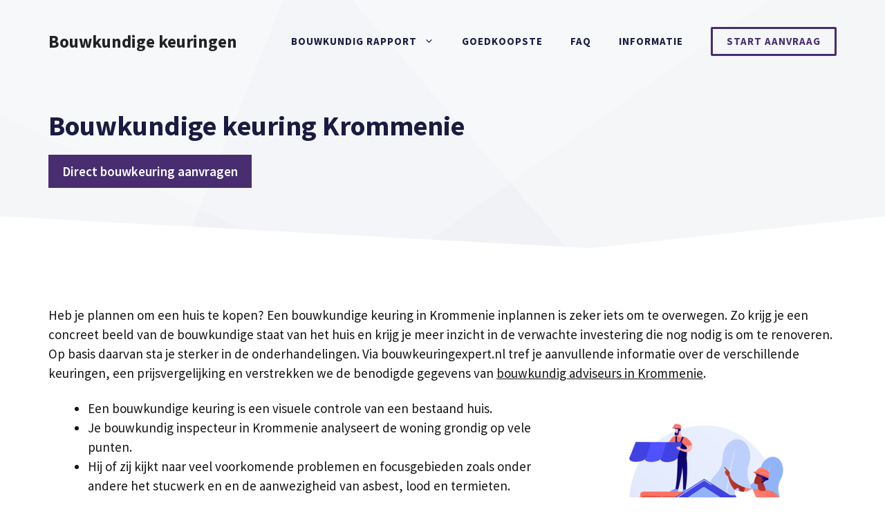

--- FILE ---
content_type: text/html; charset=UTF-8
request_url: https://www.bouwkeuringexpert.nl/zaanstad/krommenie/
body_size: 22232
content:
<!DOCTYPE html>
<html lang="nl-NL">
<head>
	<meta charset="UTF-8">
	<link rel="profile" href="https://gmpg.org/xfn/11">
	<meta name='robots' content='index, follow, max-image-preview:large, max-snippet:-1, max-video-preview:-1' />

	<!-- This site is optimized with the Yoast SEO plugin v26.7 - https://yoast.com/wordpress/plugins/seo/ -->
	<title>Bouwkundige keuring Krommenie? Vergelijk adviesbureaus [2026]</title>
<link data-rocket-preload as="style" href="https://fonts.googleapis.com/css?family=Source%20Sans%20Pro%3Aregular%2C600%2C700&#038;display=swap" rel="preload">
<link href="https://fonts.googleapis.com/css?family=Source%20Sans%20Pro%3Aregular%2C600%2C700&#038;display=swap" media="print" onload="this.media=&#039;all&#039;" rel="stylesheet">
<noscript data-wpr-hosted-gf-parameters=""><link rel="stylesheet" href="https://fonts.googleapis.com/css?family=Source%20Sans%20Pro%3Aregular%2C600%2C700&#038;display=swap"></noscript>
	<meta name="description" content="Een bouwtechnische keuring voor een woning in Krommenie? Goedkoop bouwkundig rapport v.a. €299,00. Direct aan de slag!" />
	<link rel="canonical" href="https://www.bouwkeuringexpert.nl/zaanstad/krommenie/" />
	<meta property="og:locale" content="nl_NL" />
	<meta property="og:type" content="article" />
	<meta property="og:title" content="Bouwkundige keuring Krommenie? Vergelijk adviesbureaus [2026]" />
	<meta property="og:description" content="Een bouwtechnische keuring voor een woning in Krommenie? Goedkoop bouwkundig rapport v.a. €299,00. Direct aan de slag!" />
	<meta property="og:url" content="https://www.bouwkeuringexpert.nl/zaanstad/krommenie/" />
	<meta property="og:site_name" content="Bouwkundige keuringen" />
	<meta property="og:image" content="https://www.bouwkeuringexpert.nl/wp-content/uploads/2021/02/bouwkundige-keuring-informatie-300x300.png" />
	<meta name="twitter:card" content="summary_large_image" />
	<meta name="twitter:label1" content="Geschatte leestijd" />
	<meta name="twitter:data1" content="7 minuten" />
	<script type="application/ld+json" class="yoast-schema-graph">{"@context":"https://schema.org","@graph":[{"@type":"WebPage","@id":"https://www.bouwkeuringexpert.nl/zaanstad/krommenie/","url":"https://www.bouwkeuringexpert.nl/zaanstad/krommenie/","name":"Bouwkundige keuring Krommenie? Vergelijk adviesbureaus [2026]","isPartOf":{"@id":"https://www.bouwkeuringexpert.nl/#website"},"primaryImageOfPage":{"@id":"https://www.bouwkeuringexpert.nl/zaanstad/krommenie/#primaryimage"},"image":{"@id":"https://www.bouwkeuringexpert.nl/zaanstad/krommenie/#primaryimage"},"thumbnailUrl":"https://www.bouwkeuringexpert.nl/wp-content/uploads/2021/02/bouwkundige-keuring-informatie-300x300.png","datePublished":"2021-02-25T09:23:58+00:00","description":"Een bouwtechnische keuring voor een woning in Krommenie? Goedkoop bouwkundig rapport v.a. €299,00. Direct aan de slag!","breadcrumb":{"@id":"https://www.bouwkeuringexpert.nl/zaanstad/krommenie/#breadcrumb"},"inLanguage":"nl-NL","potentialAction":[{"@type":"ReadAction","target":["https://www.bouwkeuringexpert.nl/zaanstad/krommenie/"]}]},{"@type":"ImageObject","inLanguage":"nl-NL","@id":"https://www.bouwkeuringexpert.nl/zaanstad/krommenie/#primaryimage","url":"https://www.bouwkeuringexpert.nl/wp-content/uploads/2021/02/bouwkundige-keuring-informatie.png","contentUrl":"https://www.bouwkeuringexpert.nl/wp-content/uploads/2021/02/bouwkundige-keuring-informatie.png","width":650,"height":650,"caption":"bouwkundige-keuring-informatie"},{"@type":"BreadcrumbList","@id":"https://www.bouwkeuringexpert.nl/zaanstad/krommenie/#breadcrumb","itemListElement":[{"@type":"ListItem","position":1,"name":"Bouwkundige keuring","item":"https://www.bouwkeuringexpert.nl/"},{"@type":"ListItem","position":2,"name":"Bouwkundige keuring Zaanstad","item":"https://www.bouwkeuringexpert.nl/zaanstad/"},{"@type":"ListItem","position":3,"name":"Bouwkundige keuring Krommenie"}]},{"@type":"WebSite","@id":"https://www.bouwkeuringexpert.nl/#website","url":"https://www.bouwkeuringexpert.nl/","name":"Bouwkundige keuringen","description":"Woning keuren &amp; Bouwkundig rapport","potentialAction":[{"@type":"SearchAction","target":{"@type":"EntryPoint","urlTemplate":"https://www.bouwkeuringexpert.nl/?s={search_term_string}"},"query-input":{"@type":"PropertyValueSpecification","valueRequired":true,"valueName":"search_term_string"}}],"inLanguage":"nl-NL"},{"@type":"HowTo","@id":"https://www.bouwkeuringexpert.nl/zaanstad/krommenie/#howto-1","name":"Bouwkundige keuring Krommenie","mainEntityOfPage":{"@id":"https://www.bouwkeuringexpert.nl/zaanstad/krommenie/"},"description":"Een bouwtechnische keuring regelen in 5 stappen","step":[{"@type":"HowToStep","url":"https://www.bouwkeuringexpert.nl/zaanstad/krommenie/#how-to-step-1613723933980","name":"Vergelijk verschillende bouwkundigen","itemListElement":[{"@type":"HowToDirection","text":"Als eerste moet je een expert zoeken die de technische keuring gaat doen. Ga alleen in zee met een onafhankelijke partij. Er bestaan verschillende architectenbureaus, bouwondernemingen en bouwkundige bureaus in Krommenie (regio)."}]},{"@type":"HowToStep","url":"https://www.bouwkeuringexpert.nl/zaanstad/krommenie/#how-to-step-1613723972711","name":"De inspectie van de woning","itemListElement":[{"@type":"HowToDirection","text":"Samen met de bouwkundig expert, de verkoper & makelaar van de verkopende partij loop je hele woning door. De inspecteur loopt alles na maar laat alles op z'n plek staan en breekt of hakt niks open. De expert beschikt doorgaans over een spiegel of vochtmeter. "}]},{"@type":"HowToStep","url":"https://www.bouwkeuringexpert.nl/zaanstad/krommenie/#how-to-step-1613723973397","name":"Bespreken van de resultaten","itemListElement":[{"@type":"HowToDirection","text":"In aansluiting op de keuring deelt de bouwkundige zijn oordeel. Hier is ook ruimte voor vragen. "}]},{"@type":"HowToStep","url":"https://www.bouwkeuringexpert.nl/zaanstad/krommenie/#how-to-step-1613723973948","name":"Bouwkundig rapport inzien","itemListElement":[{"@type":"HowToDirection","text":"Met behulp van de keuring ontvang je het bouwkundig keuringsrapport. In dit document vind je een overzicht van de bevindingen en eventuele gebreken. Als bijlage vind je hier een indicatie van de kosten om het gebouw weer in goede staat te krijgen. "}]},{"@type":"HowToStep","url":"https://www.bouwkeuringexpert.nl/zaanstad/krommenie/#how-to-step-1613723974803","name":"Bod uitbrengen en onderhandeling","itemListElement":[{"@type":"HowToDirection","text":"Is de uitkomst positief? Met het rapport in je broekzak kan je een openingsbod uitbrengen. Maak bij de onderhandeling gebruik van de direct noodzakelijke kosten die in het rapport worden vermeld. Moet je nog even wachten of de definitieve uitkomsten? Dan zou je dit kunnen opnemen in de ontbindende voorwaarden van jouw koopcontract. "}]}],"inLanguage":"nl-NL"}]}</script>
	<!-- / Yoast SEO plugin. -->


<link rel='dns-prefetch' href='//cdnjs.cloudflare.com' />
<link rel='dns-prefetch' href='//fonts.googleapis.com' />
<link href='https://fonts.gstatic.com' crossorigin rel='preconnect' />
<link rel="alternate" type="application/rss+xml" title="Bouwkundige keuringen &raquo; feed" href="https://www.bouwkeuringexpert.nl/feed/" />
<link rel="alternate" type="application/rss+xml" title="Bouwkundige keuringen &raquo; reacties feed" href="https://www.bouwkeuringexpert.nl/comments/feed/" />
<link rel="alternate" type="application/rss+xml" title="Bouwkundige keuringen &raquo; Bouwkundige keuring Krommenie reacties feed" href="https://www.bouwkeuringexpert.nl/zaanstad/krommenie/feed/" />
<link rel="alternate" title="oEmbed (JSON)" type="application/json+oembed" href="https://www.bouwkeuringexpert.nl/wp-json/oembed/1.0/embed?url=https%3A%2F%2Fwww.bouwkeuringexpert.nl%2Fzaanstad%2Fkrommenie%2F" />
<link rel="alternate" title="oEmbed (XML)" type="text/xml+oembed" href="https://www.bouwkeuringexpert.nl/wp-json/oembed/1.0/embed?url=https%3A%2F%2Fwww.bouwkeuringexpert.nl%2Fzaanstad%2Fkrommenie%2F&#038;format=xml" />
<style id='wp-img-auto-sizes-contain-inline-css'>
img:is([sizes=auto i],[sizes^="auto," i]){contain-intrinsic-size:3000px 1500px}
/*# sourceURL=wp-img-auto-sizes-contain-inline-css */
</style>

<style id='wp-emoji-styles-inline-css'>

	img.wp-smiley, img.emoji {
		display: inline !important;
		border: none !important;
		box-shadow: none !important;
		height: 1em !important;
		width: 1em !important;
		margin: 0 0.07em !important;
		vertical-align: -0.1em !important;
		background: none !important;
		padding: 0 !important;
	}
/*# sourceURL=wp-emoji-styles-inline-css */
</style>
<style id='wp-block-library-inline-css'>
:root{--wp-block-synced-color:#7a00df;--wp-block-synced-color--rgb:122,0,223;--wp-bound-block-color:var(--wp-block-synced-color);--wp-editor-canvas-background:#ddd;--wp-admin-theme-color:#007cba;--wp-admin-theme-color--rgb:0,124,186;--wp-admin-theme-color-darker-10:#006ba1;--wp-admin-theme-color-darker-10--rgb:0,107,160.5;--wp-admin-theme-color-darker-20:#005a87;--wp-admin-theme-color-darker-20--rgb:0,90,135;--wp-admin-border-width-focus:2px}@media (min-resolution:192dpi){:root{--wp-admin-border-width-focus:1.5px}}.wp-element-button{cursor:pointer}:root .has-very-light-gray-background-color{background-color:#eee}:root .has-very-dark-gray-background-color{background-color:#313131}:root .has-very-light-gray-color{color:#eee}:root .has-very-dark-gray-color{color:#313131}:root .has-vivid-green-cyan-to-vivid-cyan-blue-gradient-background{background:linear-gradient(135deg,#00d084,#0693e3)}:root .has-purple-crush-gradient-background{background:linear-gradient(135deg,#34e2e4,#4721fb 50%,#ab1dfe)}:root .has-hazy-dawn-gradient-background{background:linear-gradient(135deg,#faaca8,#dad0ec)}:root .has-subdued-olive-gradient-background{background:linear-gradient(135deg,#fafae1,#67a671)}:root .has-atomic-cream-gradient-background{background:linear-gradient(135deg,#fdd79a,#004a59)}:root .has-nightshade-gradient-background{background:linear-gradient(135deg,#330968,#31cdcf)}:root .has-midnight-gradient-background{background:linear-gradient(135deg,#020381,#2874fc)}:root{--wp--preset--font-size--normal:16px;--wp--preset--font-size--huge:42px}.has-regular-font-size{font-size:1em}.has-larger-font-size{font-size:2.625em}.has-normal-font-size{font-size:var(--wp--preset--font-size--normal)}.has-huge-font-size{font-size:var(--wp--preset--font-size--huge)}.has-text-align-center{text-align:center}.has-text-align-left{text-align:left}.has-text-align-right{text-align:right}.has-fit-text{white-space:nowrap!important}#end-resizable-editor-section{display:none}.aligncenter{clear:both}.items-justified-left{justify-content:flex-start}.items-justified-center{justify-content:center}.items-justified-right{justify-content:flex-end}.items-justified-space-between{justify-content:space-between}.screen-reader-text{border:0;clip-path:inset(50%);height:1px;margin:-1px;overflow:hidden;padding:0;position:absolute;width:1px;word-wrap:normal!important}.screen-reader-text:focus{background-color:#ddd;clip-path:none;color:#444;display:block;font-size:1em;height:auto;left:5px;line-height:normal;padding:15px 23px 14px;text-decoration:none;top:5px;width:auto;z-index:100000}html :where(.has-border-color){border-style:solid}html :where([style*=border-top-color]){border-top-style:solid}html :where([style*=border-right-color]){border-right-style:solid}html :where([style*=border-bottom-color]){border-bottom-style:solid}html :where([style*=border-left-color]){border-left-style:solid}html :where([style*=border-width]){border-style:solid}html :where([style*=border-top-width]){border-top-style:solid}html :where([style*=border-right-width]){border-right-style:solid}html :where([style*=border-bottom-width]){border-bottom-style:solid}html :where([style*=border-left-width]){border-left-style:solid}html :where(img[class*=wp-image-]){height:auto;max-width:100%}:where(figure){margin:0 0 1em}html :where(.is-position-sticky){--wp-admin--admin-bar--position-offset:var(--wp-admin--admin-bar--height,0px)}@media screen and (max-width:600px){html :where(.is-position-sticky){--wp-admin--admin-bar--position-offset:0px}}

/*# sourceURL=wp-block-library-inline-css */
</style><style id='wp-block-image-inline-css'>
.wp-block-image>a,.wp-block-image>figure>a{display:inline-block}.wp-block-image img{box-sizing:border-box;height:auto;max-width:100%;vertical-align:bottom}@media not (prefers-reduced-motion){.wp-block-image img.hide{visibility:hidden}.wp-block-image img.show{animation:show-content-image .4s}}.wp-block-image[style*=border-radius] img,.wp-block-image[style*=border-radius]>a{border-radius:inherit}.wp-block-image.has-custom-border img{box-sizing:border-box}.wp-block-image.aligncenter{text-align:center}.wp-block-image.alignfull>a,.wp-block-image.alignwide>a{width:100%}.wp-block-image.alignfull img,.wp-block-image.alignwide img{height:auto;width:100%}.wp-block-image .aligncenter,.wp-block-image .alignleft,.wp-block-image .alignright,.wp-block-image.aligncenter,.wp-block-image.alignleft,.wp-block-image.alignright{display:table}.wp-block-image .aligncenter>figcaption,.wp-block-image .alignleft>figcaption,.wp-block-image .alignright>figcaption,.wp-block-image.aligncenter>figcaption,.wp-block-image.alignleft>figcaption,.wp-block-image.alignright>figcaption{caption-side:bottom;display:table-caption}.wp-block-image .alignleft{float:left;margin:.5em 1em .5em 0}.wp-block-image .alignright{float:right;margin:.5em 0 .5em 1em}.wp-block-image .aligncenter{margin-left:auto;margin-right:auto}.wp-block-image :where(figcaption){margin-bottom:1em;margin-top:.5em}.wp-block-image.is-style-circle-mask img{border-radius:9999px}@supports ((-webkit-mask-image:none) or (mask-image:none)) or (-webkit-mask-image:none){.wp-block-image.is-style-circle-mask img{border-radius:0;-webkit-mask-image:url('data:image/svg+xml;utf8,<svg viewBox="0 0 100 100" xmlns="http://www.w3.org/2000/svg"><circle cx="50" cy="50" r="50"/></svg>');mask-image:url('data:image/svg+xml;utf8,<svg viewBox="0 0 100 100" xmlns="http://www.w3.org/2000/svg"><circle cx="50" cy="50" r="50"/></svg>');mask-mode:alpha;-webkit-mask-position:center;mask-position:center;-webkit-mask-repeat:no-repeat;mask-repeat:no-repeat;-webkit-mask-size:contain;mask-size:contain}}:root :where(.wp-block-image.is-style-rounded img,.wp-block-image .is-style-rounded img){border-radius:9999px}.wp-block-image figure{margin:0}.wp-lightbox-container{display:flex;flex-direction:column;position:relative}.wp-lightbox-container img{cursor:zoom-in}.wp-lightbox-container img:hover+button{opacity:1}.wp-lightbox-container button{align-items:center;backdrop-filter:blur(16px) saturate(180%);background-color:#5a5a5a40;border:none;border-radius:4px;cursor:zoom-in;display:flex;height:20px;justify-content:center;opacity:0;padding:0;position:absolute;right:16px;text-align:center;top:16px;width:20px;z-index:100}@media not (prefers-reduced-motion){.wp-lightbox-container button{transition:opacity .2s ease}}.wp-lightbox-container button:focus-visible{outline:3px auto #5a5a5a40;outline:3px auto -webkit-focus-ring-color;outline-offset:3px}.wp-lightbox-container button:hover{cursor:pointer;opacity:1}.wp-lightbox-container button:focus{opacity:1}.wp-lightbox-container button:focus,.wp-lightbox-container button:hover,.wp-lightbox-container button:not(:hover):not(:active):not(.has-background){background-color:#5a5a5a40;border:none}.wp-lightbox-overlay{box-sizing:border-box;cursor:zoom-out;height:100vh;left:0;overflow:hidden;position:fixed;top:0;visibility:hidden;width:100%;z-index:100000}.wp-lightbox-overlay .close-button{align-items:center;cursor:pointer;display:flex;justify-content:center;min-height:40px;min-width:40px;padding:0;position:absolute;right:calc(env(safe-area-inset-right) + 16px);top:calc(env(safe-area-inset-top) + 16px);z-index:5000000}.wp-lightbox-overlay .close-button:focus,.wp-lightbox-overlay .close-button:hover,.wp-lightbox-overlay .close-button:not(:hover):not(:active):not(.has-background){background:none;border:none}.wp-lightbox-overlay .lightbox-image-container{height:var(--wp--lightbox-container-height);left:50%;overflow:hidden;position:absolute;top:50%;transform:translate(-50%,-50%);transform-origin:top left;width:var(--wp--lightbox-container-width);z-index:9999999999}.wp-lightbox-overlay .wp-block-image{align-items:center;box-sizing:border-box;display:flex;height:100%;justify-content:center;margin:0;position:relative;transform-origin:0 0;width:100%;z-index:3000000}.wp-lightbox-overlay .wp-block-image img{height:var(--wp--lightbox-image-height);min-height:var(--wp--lightbox-image-height);min-width:var(--wp--lightbox-image-width);width:var(--wp--lightbox-image-width)}.wp-lightbox-overlay .wp-block-image figcaption{display:none}.wp-lightbox-overlay button{background:none;border:none}.wp-lightbox-overlay .scrim{background-color:#fff;height:100%;opacity:.9;position:absolute;width:100%;z-index:2000000}.wp-lightbox-overlay.active{visibility:visible}@media not (prefers-reduced-motion){.wp-lightbox-overlay.active{animation:turn-on-visibility .25s both}.wp-lightbox-overlay.active img{animation:turn-on-visibility .35s both}.wp-lightbox-overlay.show-closing-animation:not(.active){animation:turn-off-visibility .35s both}.wp-lightbox-overlay.show-closing-animation:not(.active) img{animation:turn-off-visibility .25s both}.wp-lightbox-overlay.zoom.active{animation:none;opacity:1;visibility:visible}.wp-lightbox-overlay.zoom.active .lightbox-image-container{animation:lightbox-zoom-in .4s}.wp-lightbox-overlay.zoom.active .lightbox-image-container img{animation:none}.wp-lightbox-overlay.zoom.active .scrim{animation:turn-on-visibility .4s forwards}.wp-lightbox-overlay.zoom.show-closing-animation:not(.active){animation:none}.wp-lightbox-overlay.zoom.show-closing-animation:not(.active) .lightbox-image-container{animation:lightbox-zoom-out .4s}.wp-lightbox-overlay.zoom.show-closing-animation:not(.active) .lightbox-image-container img{animation:none}.wp-lightbox-overlay.zoom.show-closing-animation:not(.active) .scrim{animation:turn-off-visibility .4s forwards}}@keyframes show-content-image{0%{visibility:hidden}99%{visibility:hidden}to{visibility:visible}}@keyframes turn-on-visibility{0%{opacity:0}to{opacity:1}}@keyframes turn-off-visibility{0%{opacity:1;visibility:visible}99%{opacity:0;visibility:visible}to{opacity:0;visibility:hidden}}@keyframes lightbox-zoom-in{0%{transform:translate(calc((-100vw + var(--wp--lightbox-scrollbar-width))/2 + var(--wp--lightbox-initial-left-position)),calc(-50vh + var(--wp--lightbox-initial-top-position))) scale(var(--wp--lightbox-scale))}to{transform:translate(-50%,-50%) scale(1)}}@keyframes lightbox-zoom-out{0%{transform:translate(-50%,-50%) scale(1);visibility:visible}99%{visibility:visible}to{transform:translate(calc((-100vw + var(--wp--lightbox-scrollbar-width))/2 + var(--wp--lightbox-initial-left-position)),calc(-50vh + var(--wp--lightbox-initial-top-position))) scale(var(--wp--lightbox-scale));visibility:hidden}}
/*# sourceURL=https://www.bouwkeuringexpert.nl/wp-includes/blocks/image/style.min.css */
</style>
<style id='wp-block-columns-inline-css'>
.wp-block-columns{box-sizing:border-box;display:flex;flex-wrap:wrap!important}@media (min-width:782px){.wp-block-columns{flex-wrap:nowrap!important}}.wp-block-columns{align-items:normal!important}.wp-block-columns.are-vertically-aligned-top{align-items:flex-start}.wp-block-columns.are-vertically-aligned-center{align-items:center}.wp-block-columns.are-vertically-aligned-bottom{align-items:flex-end}@media (max-width:781px){.wp-block-columns:not(.is-not-stacked-on-mobile)>.wp-block-column{flex-basis:100%!important}}@media (min-width:782px){.wp-block-columns:not(.is-not-stacked-on-mobile)>.wp-block-column{flex-basis:0;flex-grow:1}.wp-block-columns:not(.is-not-stacked-on-mobile)>.wp-block-column[style*=flex-basis]{flex-grow:0}}.wp-block-columns.is-not-stacked-on-mobile{flex-wrap:nowrap!important}.wp-block-columns.is-not-stacked-on-mobile>.wp-block-column{flex-basis:0;flex-grow:1}.wp-block-columns.is-not-stacked-on-mobile>.wp-block-column[style*=flex-basis]{flex-grow:0}:where(.wp-block-columns){margin-bottom:1.75em}:where(.wp-block-columns.has-background){padding:1.25em 2.375em}.wp-block-column{flex-grow:1;min-width:0;overflow-wrap:break-word;word-break:break-word}.wp-block-column.is-vertically-aligned-top{align-self:flex-start}.wp-block-column.is-vertically-aligned-center{align-self:center}.wp-block-column.is-vertically-aligned-bottom{align-self:flex-end}.wp-block-column.is-vertically-aligned-stretch{align-self:stretch}.wp-block-column.is-vertically-aligned-bottom,.wp-block-column.is-vertically-aligned-center,.wp-block-column.is-vertically-aligned-top{width:100%}
/*# sourceURL=https://www.bouwkeuringexpert.nl/wp-includes/blocks/columns/style.min.css */
</style>
<style id='wp-block-paragraph-inline-css'>
.is-small-text{font-size:.875em}.is-regular-text{font-size:1em}.is-large-text{font-size:2.25em}.is-larger-text{font-size:3em}.has-drop-cap:not(:focus):first-letter{float:left;font-size:8.4em;font-style:normal;font-weight:100;line-height:.68;margin:.05em .1em 0 0;text-transform:uppercase}body.rtl .has-drop-cap:not(:focus):first-letter{float:none;margin-left:.1em}p.has-drop-cap.has-background{overflow:hidden}:root :where(p.has-background){padding:1.25em 2.375em}:where(p.has-text-color:not(.has-link-color)) a{color:inherit}p.has-text-align-left[style*="writing-mode:vertical-lr"],p.has-text-align-right[style*="writing-mode:vertical-rl"]{rotate:180deg}
/*# sourceURL=https://www.bouwkeuringexpert.nl/wp-includes/blocks/paragraph/style.min.css */
</style>
<style id='wp-block-table-inline-css'>
.wp-block-table{overflow-x:auto}.wp-block-table table{border-collapse:collapse;width:100%}.wp-block-table thead{border-bottom:3px solid}.wp-block-table tfoot{border-top:3px solid}.wp-block-table td,.wp-block-table th{border:1px solid;padding:.5em}.wp-block-table .has-fixed-layout{table-layout:fixed;width:100%}.wp-block-table .has-fixed-layout td,.wp-block-table .has-fixed-layout th{word-break:break-word}.wp-block-table.aligncenter,.wp-block-table.alignleft,.wp-block-table.alignright{display:table;width:auto}.wp-block-table.aligncenter td,.wp-block-table.aligncenter th,.wp-block-table.alignleft td,.wp-block-table.alignleft th,.wp-block-table.alignright td,.wp-block-table.alignright th{word-break:break-word}.wp-block-table .has-subtle-light-gray-background-color{background-color:#f3f4f5}.wp-block-table .has-subtle-pale-green-background-color{background-color:#e9fbe5}.wp-block-table .has-subtle-pale-blue-background-color{background-color:#e7f5fe}.wp-block-table .has-subtle-pale-pink-background-color{background-color:#fcf0ef}.wp-block-table.is-style-stripes{background-color:initial;border-collapse:inherit;border-spacing:0}.wp-block-table.is-style-stripes tbody tr:nth-child(odd){background-color:#f0f0f0}.wp-block-table.is-style-stripes.has-subtle-light-gray-background-color tbody tr:nth-child(odd){background-color:#f3f4f5}.wp-block-table.is-style-stripes.has-subtle-pale-green-background-color tbody tr:nth-child(odd){background-color:#e9fbe5}.wp-block-table.is-style-stripes.has-subtle-pale-blue-background-color tbody tr:nth-child(odd){background-color:#e7f5fe}.wp-block-table.is-style-stripes.has-subtle-pale-pink-background-color tbody tr:nth-child(odd){background-color:#fcf0ef}.wp-block-table.is-style-stripes td,.wp-block-table.is-style-stripes th{border-color:#0000}.wp-block-table.is-style-stripes{border-bottom:1px solid #f0f0f0}.wp-block-table .has-border-color td,.wp-block-table .has-border-color th,.wp-block-table .has-border-color tr,.wp-block-table .has-border-color>*{border-color:inherit}.wp-block-table table[style*=border-top-color] tr:first-child,.wp-block-table table[style*=border-top-color] tr:first-child td,.wp-block-table table[style*=border-top-color] tr:first-child th,.wp-block-table table[style*=border-top-color]>*,.wp-block-table table[style*=border-top-color]>* td,.wp-block-table table[style*=border-top-color]>* th{border-top-color:inherit}.wp-block-table table[style*=border-top-color] tr:not(:first-child){border-top-color:initial}.wp-block-table table[style*=border-right-color] td:last-child,.wp-block-table table[style*=border-right-color] th,.wp-block-table table[style*=border-right-color] tr,.wp-block-table table[style*=border-right-color]>*{border-right-color:inherit}.wp-block-table table[style*=border-bottom-color] tr:last-child,.wp-block-table table[style*=border-bottom-color] tr:last-child td,.wp-block-table table[style*=border-bottom-color] tr:last-child th,.wp-block-table table[style*=border-bottom-color]>*,.wp-block-table table[style*=border-bottom-color]>* td,.wp-block-table table[style*=border-bottom-color]>* th{border-bottom-color:inherit}.wp-block-table table[style*=border-bottom-color] tr:not(:last-child){border-bottom-color:initial}.wp-block-table table[style*=border-left-color] td:first-child,.wp-block-table table[style*=border-left-color] th,.wp-block-table table[style*=border-left-color] tr,.wp-block-table table[style*=border-left-color]>*{border-left-color:inherit}.wp-block-table table[style*=border-style] td,.wp-block-table table[style*=border-style] th,.wp-block-table table[style*=border-style] tr,.wp-block-table table[style*=border-style]>*{border-style:inherit}.wp-block-table table[style*=border-width] td,.wp-block-table table[style*=border-width] th,.wp-block-table table[style*=border-width] tr,.wp-block-table table[style*=border-width]>*{border-style:inherit;border-width:inherit}
/*# sourceURL=https://www.bouwkeuringexpert.nl/wp-includes/blocks/table/style.min.css */
</style>
<link data-minify="1" rel='stylesheet' id='ultimate_blocks-cgb-style-css-css' href='https://www.bouwkeuringexpert.nl/wp-content/cache/min/1/wp-content/plugins/ultimate-blocks/dist/blocks.style.build.css?ver=1678884878' media='all' />
<style id='global-styles-inline-css'>
:root{--wp--preset--aspect-ratio--square: 1;--wp--preset--aspect-ratio--4-3: 4/3;--wp--preset--aspect-ratio--3-4: 3/4;--wp--preset--aspect-ratio--3-2: 3/2;--wp--preset--aspect-ratio--2-3: 2/3;--wp--preset--aspect-ratio--16-9: 16/9;--wp--preset--aspect-ratio--9-16: 9/16;--wp--preset--color--black: #000000;--wp--preset--color--cyan-bluish-gray: #abb8c3;--wp--preset--color--white: #ffffff;--wp--preset--color--pale-pink: #f78da7;--wp--preset--color--vivid-red: #cf2e2e;--wp--preset--color--luminous-vivid-orange: #ff6900;--wp--preset--color--luminous-vivid-amber: #fcb900;--wp--preset--color--light-green-cyan: #7bdcb5;--wp--preset--color--vivid-green-cyan: #00d084;--wp--preset--color--pale-cyan-blue: #8ed1fc;--wp--preset--color--vivid-cyan-blue: #0693e3;--wp--preset--color--vivid-purple: #9b51e0;--wp--preset--gradient--vivid-cyan-blue-to-vivid-purple: linear-gradient(135deg,rgb(6,147,227) 0%,rgb(155,81,224) 100%);--wp--preset--gradient--light-green-cyan-to-vivid-green-cyan: linear-gradient(135deg,rgb(122,220,180) 0%,rgb(0,208,130) 100%);--wp--preset--gradient--luminous-vivid-amber-to-luminous-vivid-orange: linear-gradient(135deg,rgb(252,185,0) 0%,rgb(255,105,0) 100%);--wp--preset--gradient--luminous-vivid-orange-to-vivid-red: linear-gradient(135deg,rgb(255,105,0) 0%,rgb(207,46,46) 100%);--wp--preset--gradient--very-light-gray-to-cyan-bluish-gray: linear-gradient(135deg,rgb(238,238,238) 0%,rgb(169,184,195) 100%);--wp--preset--gradient--cool-to-warm-spectrum: linear-gradient(135deg,rgb(74,234,220) 0%,rgb(151,120,209) 20%,rgb(207,42,186) 40%,rgb(238,44,130) 60%,rgb(251,105,98) 80%,rgb(254,248,76) 100%);--wp--preset--gradient--blush-light-purple: linear-gradient(135deg,rgb(255,206,236) 0%,rgb(152,150,240) 100%);--wp--preset--gradient--blush-bordeaux: linear-gradient(135deg,rgb(254,205,165) 0%,rgb(254,45,45) 50%,rgb(107,0,62) 100%);--wp--preset--gradient--luminous-dusk: linear-gradient(135deg,rgb(255,203,112) 0%,rgb(199,81,192) 50%,rgb(65,88,208) 100%);--wp--preset--gradient--pale-ocean: linear-gradient(135deg,rgb(255,245,203) 0%,rgb(182,227,212) 50%,rgb(51,167,181) 100%);--wp--preset--gradient--electric-grass: linear-gradient(135deg,rgb(202,248,128) 0%,rgb(113,206,126) 100%);--wp--preset--gradient--midnight: linear-gradient(135deg,rgb(2,3,129) 0%,rgb(40,116,252) 100%);--wp--preset--font-size--small: 13px;--wp--preset--font-size--medium: 20px;--wp--preset--font-size--large: 36px;--wp--preset--font-size--x-large: 42px;--wp--preset--spacing--20: 0.44rem;--wp--preset--spacing--30: 0.67rem;--wp--preset--spacing--40: 1rem;--wp--preset--spacing--50: 1.5rem;--wp--preset--spacing--60: 2.25rem;--wp--preset--spacing--70: 3.38rem;--wp--preset--spacing--80: 5.06rem;--wp--preset--shadow--natural: 6px 6px 9px rgba(0, 0, 0, 0.2);--wp--preset--shadow--deep: 12px 12px 50px rgba(0, 0, 0, 0.4);--wp--preset--shadow--sharp: 6px 6px 0px rgba(0, 0, 0, 0.2);--wp--preset--shadow--outlined: 6px 6px 0px -3px rgb(255, 255, 255), 6px 6px rgb(0, 0, 0);--wp--preset--shadow--crisp: 6px 6px 0px rgb(0, 0, 0);}:where(.is-layout-flex){gap: 0.5em;}:where(.is-layout-grid){gap: 0.5em;}body .is-layout-flex{display: flex;}.is-layout-flex{flex-wrap: wrap;align-items: center;}.is-layout-flex > :is(*, div){margin: 0;}body .is-layout-grid{display: grid;}.is-layout-grid > :is(*, div){margin: 0;}:where(.wp-block-columns.is-layout-flex){gap: 2em;}:where(.wp-block-columns.is-layout-grid){gap: 2em;}:where(.wp-block-post-template.is-layout-flex){gap: 1.25em;}:where(.wp-block-post-template.is-layout-grid){gap: 1.25em;}.has-black-color{color: var(--wp--preset--color--black) !important;}.has-cyan-bluish-gray-color{color: var(--wp--preset--color--cyan-bluish-gray) !important;}.has-white-color{color: var(--wp--preset--color--white) !important;}.has-pale-pink-color{color: var(--wp--preset--color--pale-pink) !important;}.has-vivid-red-color{color: var(--wp--preset--color--vivid-red) !important;}.has-luminous-vivid-orange-color{color: var(--wp--preset--color--luminous-vivid-orange) !important;}.has-luminous-vivid-amber-color{color: var(--wp--preset--color--luminous-vivid-amber) !important;}.has-light-green-cyan-color{color: var(--wp--preset--color--light-green-cyan) !important;}.has-vivid-green-cyan-color{color: var(--wp--preset--color--vivid-green-cyan) !important;}.has-pale-cyan-blue-color{color: var(--wp--preset--color--pale-cyan-blue) !important;}.has-vivid-cyan-blue-color{color: var(--wp--preset--color--vivid-cyan-blue) !important;}.has-vivid-purple-color{color: var(--wp--preset--color--vivid-purple) !important;}.has-black-background-color{background-color: var(--wp--preset--color--black) !important;}.has-cyan-bluish-gray-background-color{background-color: var(--wp--preset--color--cyan-bluish-gray) !important;}.has-white-background-color{background-color: var(--wp--preset--color--white) !important;}.has-pale-pink-background-color{background-color: var(--wp--preset--color--pale-pink) !important;}.has-vivid-red-background-color{background-color: var(--wp--preset--color--vivid-red) !important;}.has-luminous-vivid-orange-background-color{background-color: var(--wp--preset--color--luminous-vivid-orange) !important;}.has-luminous-vivid-amber-background-color{background-color: var(--wp--preset--color--luminous-vivid-amber) !important;}.has-light-green-cyan-background-color{background-color: var(--wp--preset--color--light-green-cyan) !important;}.has-vivid-green-cyan-background-color{background-color: var(--wp--preset--color--vivid-green-cyan) !important;}.has-pale-cyan-blue-background-color{background-color: var(--wp--preset--color--pale-cyan-blue) !important;}.has-vivid-cyan-blue-background-color{background-color: var(--wp--preset--color--vivid-cyan-blue) !important;}.has-vivid-purple-background-color{background-color: var(--wp--preset--color--vivid-purple) !important;}.has-black-border-color{border-color: var(--wp--preset--color--black) !important;}.has-cyan-bluish-gray-border-color{border-color: var(--wp--preset--color--cyan-bluish-gray) !important;}.has-white-border-color{border-color: var(--wp--preset--color--white) !important;}.has-pale-pink-border-color{border-color: var(--wp--preset--color--pale-pink) !important;}.has-vivid-red-border-color{border-color: var(--wp--preset--color--vivid-red) !important;}.has-luminous-vivid-orange-border-color{border-color: var(--wp--preset--color--luminous-vivid-orange) !important;}.has-luminous-vivid-amber-border-color{border-color: var(--wp--preset--color--luminous-vivid-amber) !important;}.has-light-green-cyan-border-color{border-color: var(--wp--preset--color--light-green-cyan) !important;}.has-vivid-green-cyan-border-color{border-color: var(--wp--preset--color--vivid-green-cyan) !important;}.has-pale-cyan-blue-border-color{border-color: var(--wp--preset--color--pale-cyan-blue) !important;}.has-vivid-cyan-blue-border-color{border-color: var(--wp--preset--color--vivid-cyan-blue) !important;}.has-vivid-purple-border-color{border-color: var(--wp--preset--color--vivid-purple) !important;}.has-vivid-cyan-blue-to-vivid-purple-gradient-background{background: var(--wp--preset--gradient--vivid-cyan-blue-to-vivid-purple) !important;}.has-light-green-cyan-to-vivid-green-cyan-gradient-background{background: var(--wp--preset--gradient--light-green-cyan-to-vivid-green-cyan) !important;}.has-luminous-vivid-amber-to-luminous-vivid-orange-gradient-background{background: var(--wp--preset--gradient--luminous-vivid-amber-to-luminous-vivid-orange) !important;}.has-luminous-vivid-orange-to-vivid-red-gradient-background{background: var(--wp--preset--gradient--luminous-vivid-orange-to-vivid-red) !important;}.has-very-light-gray-to-cyan-bluish-gray-gradient-background{background: var(--wp--preset--gradient--very-light-gray-to-cyan-bluish-gray) !important;}.has-cool-to-warm-spectrum-gradient-background{background: var(--wp--preset--gradient--cool-to-warm-spectrum) !important;}.has-blush-light-purple-gradient-background{background: var(--wp--preset--gradient--blush-light-purple) !important;}.has-blush-bordeaux-gradient-background{background: var(--wp--preset--gradient--blush-bordeaux) !important;}.has-luminous-dusk-gradient-background{background: var(--wp--preset--gradient--luminous-dusk) !important;}.has-pale-ocean-gradient-background{background: var(--wp--preset--gradient--pale-ocean) !important;}.has-electric-grass-gradient-background{background: var(--wp--preset--gradient--electric-grass) !important;}.has-midnight-gradient-background{background: var(--wp--preset--gradient--midnight) !important;}.has-small-font-size{font-size: var(--wp--preset--font-size--small) !important;}.has-medium-font-size{font-size: var(--wp--preset--font-size--medium) !important;}.has-large-font-size{font-size: var(--wp--preset--font-size--large) !important;}.has-x-large-font-size{font-size: var(--wp--preset--font-size--x-large) !important;}
:where(.wp-block-columns.is-layout-flex){gap: 2em;}:where(.wp-block-columns.is-layout-grid){gap: 2em;}
/*# sourceURL=global-styles-inline-css */
</style>
<style id='core-block-supports-inline-css'>
.wp-container-core-columns-is-layout-9d6595d7{flex-wrap:nowrap;}
/*# sourceURL=core-block-supports-inline-css */
</style>

<style id='classic-theme-styles-inline-css'>
/*! This file is auto-generated */
.wp-block-button__link{color:#fff;background-color:#32373c;border-radius:9999px;box-shadow:none;text-decoration:none;padding:calc(.667em + 2px) calc(1.333em + 2px);font-size:1.125em}.wp-block-file__button{background:#32373c;color:#fff;text-decoration:none}
/*# sourceURL=/wp-includes/css/classic-themes.min.css */
</style>
<link data-minify="1" rel='stylesheet' id='go-pricing-styles-css' href='https://www.bouwkeuringexpert.nl/wp-content/cache/min/1/wp-content/plugins/go_pricing/assets/css/go_pricing_styles.css?ver=1678884878' media='all' />
<link data-minify="1" rel='stylesheet' id='wpsm-comptable-styles-css' href='https://www.bouwkeuringexpert.nl/wp-content/cache/min/1/wp-content/plugins/table-maker/css/style.css?ver=1678884878' media='all' />
<link data-minify="1" rel='stylesheet' id='ub-extension-style-css-css' href='https://www.bouwkeuringexpert.nl/wp-content/cache/min/1/wp-content/plugins/ultimate-blocks/src/extensions/style.css?ver=1704287925' media='all' />
<link rel='stylesheet' id='generate-comments-css' href='https://www.bouwkeuringexpert.nl/wp-content/themes/generatepress/assets/css/components/comments.min.css?ver=3.0.2' media='all' />
<link rel='stylesheet' id='generate-style-css' href='https://www.bouwkeuringexpert.nl/wp-content/themes/generatepress/assets/css/main.min.css?ver=3.0.2' media='all' />
<style id='generate-style-inline-css'>
.is-right-sidebar{width:25%;}.is-left-sidebar{width:30%;}.site-content .content-area{width:100%;}@media (max-width: 992px){.main-navigation .menu-toggle,.sidebar-nav-mobile:not(#sticky-placeholder){display:block;}.main-navigation ul,.gen-sidebar-nav,.main-navigation:not(.slideout-navigation):not(.toggled) .main-nav > ul,.has-inline-mobile-toggle #site-navigation .inside-navigation > *:not(.navigation-search):not(.main-nav){display:none;}.nav-align-right .inside-navigation,.nav-align-center .inside-navigation{justify-content:space-between;}.has-inline-mobile-toggle .mobile-menu-control-wrapper{display:flex;flex-wrap:wrap;}.has-inline-mobile-toggle .inside-header{flex-direction:row;text-align:left;flex-wrap:wrap;}.has-inline-mobile-toggle .header-widget,.has-inline-mobile-toggle #site-navigation{flex-basis:100%;}.nav-float-left .has-inline-mobile-toggle #site-navigation{order:10;}}
.dynamic-author-image-rounded{border-radius:100%;}.dynamic-featured-image, .dynamic-author-image{vertical-align:middle;}.one-container.blog .dynamic-content-template:not(:last-child), .one-container.archive .dynamic-content-template:not(:last-child){padding-bottom:0px;}.dynamic-entry-excerpt > p:last-child{margin-bottom:0px;}
.page-hero{background-color:#f0f2f5;background-image:url(https://www.bouwkeuringexpert.nl/wp-content/uploads/2021/01/abstract-shapes.svg);background-size:cover;background-position:center top;background-repeat:no-repeat;color:#1b1b42;padding-top:160px;padding-right:30px;padding-bottom:100px;padding-left:30px;}.page-hero .inside-page-hero.grid-container{max-width:calc(1200px - 30px - 30px);}.page-hero h1, .page-hero h2, .page-hero h3, .page-hero h4, .page-hero h5, .page-hero h6{color:#1b1b42;}.inside-page-hero > *:last-child{margin-bottom:0px;}.page-hero time.updated{display:none;}.header-wrap{position:absolute;left:0px;right:0px;z-index:10;}.header-wrap .site-header{background:transparent;}@media (max-width:768px){.page-hero{padding-top:140px;padding-right:30px;padding-bottom:100px;padding-left:30px;}}
/*# sourceURL=generate-style-inline-css */
</style>
<link data-minify="1" rel='stylesheet' id='go-pricing-yet-styles-css' href='https://www.bouwkeuringexpert.nl/wp-content/cache/min/1/wp-content/plugins/go_pricing_yet/assets/css/yet_styles.css?ver=1678884878' media='all' />
<link rel='stylesheet' id='generatepress-dynamic-css' href='https://www.bouwkeuringexpert.nl/wp-content/uploads/generatepress/style.min.css?ver=1755586949' media='all' />
<style id='generateblocks-inline-css'>
.gb-container-b7998902 > .gb-inside-container{padding:0;max-width:1200px;margin-left:auto;margin-right:auto;}.gb-grid-wrapper > .gb-grid-column-b7998902 > .gb-container{display:flex;flex-direction:column;height:100%;}.gb-container-b7998902{position:relative;}.gb-container-b7998902 > .gb-shapes .gb-shape-1{color:#ffffff;position:absolute;overflow:hidden;pointer-events:none;line-height:0;left:0;right:0;bottom:-1px;transform:scaleX(-1);}.gb-container-b7998902 > .gb-shapes .gb-shape-1 svg{height:60px;width:calc(100% + 1.3px);fill:currentColor;position:relative;left:50%;transform:translateX(-50%);min-width:100%;}.gb-container-8ea0a712{margin-top:80px;background-color:#1b1b42;position:relative;overflow:hidden;position:relative;}.gb-container-8ea0a712:before{content:"";background-image:url(https://www.bouwkeuringexpert.nl/wp-content/uploads/2021/01/abstract-shapes.svg);background-repeat:no-repeat;background-position:center top;background-size:cover;z-index:0;position:absolute;top:0;right:0;bottom:0;left:0;transition:inherit;pointer-events:none;opacity:0.05;}.gb-container-8ea0a712 > .gb-inside-container{padding:140px 30px 60px;max-width:1200px;margin-left:auto;margin-right:auto;z-index:1;position:relative;}.gb-grid-wrapper > .gb-grid-column-8ea0a712 > .gb-container{display:flex;flex-direction:column;height:100%;}.gb-container-8ea0a712 > .gb-shapes .gb-shape-1{color:#ffffff;position:absolute;overflow:hidden;pointer-events:none;line-height:0;left:0;right:0;top:-1px;transform:scaleY(-1);}.gb-container-8ea0a712 > .gb-shapes .gb-shape-1 svg{height:40px;width:calc(100% + 1.3px);fill:currentColor;position:relative;left:50%;transform:translateX(-50%);min-width:100%;}.gb-container-8ea0a712.gb-has-dynamic-bg:before{background-image:var(--background-url);}.gb-container-8ea0a712.gb-no-dynamic-bg:before{background-image:none;}.gb-grid-wrapper > .gb-grid-column-f0bb1fe8{width:50%;}.gb-grid-wrapper > .gb-grid-column-2f48f822{width:25%;}.gb-grid-wrapper > .gb-grid-column-cb0c9cf7{width:25%;}.gb-container-30166353{margin-top:60px;border-top:1px solid #ffffff;}.gb-container-30166353 > .gb-inside-container{padding:60px 0;max-width:1200px;margin-left:auto;margin-right:auto;}.gb-grid-wrapper > .gb-grid-column-30166353 > .gb-container{display:flex;flex-direction:column;height:100%;}.gb-container-bd73b5c4 > .gb-inside-container{padding:0;}.gb-grid-wrapper > .gb-grid-column-bd73b5c4{width:50%;}.gb-grid-wrapper > .gb-grid-column-bd73b5c4 > .gb-container{display:flex;flex-direction:column;height:100%;}.gb-container-571e035c > .gb-inside-container{padding:0;}.gb-grid-wrapper > .gb-grid-column-571e035c{width:50%;}.gb-grid-wrapper > .gb-grid-column-571e035c > .gb-container{display:flex;flex-direction:column;height:100%;}.gb-grid-wrapper-f0336ad3{display:flex;flex-wrap:wrap;margin-left:-40px;}.gb-grid-wrapper-f0336ad3 > .gb-grid-column{box-sizing:border-box;padding-left:40px;}.gb-grid-wrapper-150dce3f{display:flex;flex-wrap:wrap;margin-left:-30px;}.gb-grid-wrapper-150dce3f > .gb-grid-column{box-sizing:border-box;padding-left:30px;}h3.gb-headline-622fc3e1{color:#ffffff;}p.gb-headline-cb7c3c96{padding-right:100px;color:#ffffff;}p.gb-headline-08f43086{color:#ffffff;}p.gb-headline-c05cd0a0{color:#ffffff;}p.gb-headline-a8a1fab4{font-size:17px;color:#ffffff;}a.gb-button-a9c9002d{display:inline-flex;align-items:center;justify-content:center;font-weight:600;text-align:center;padding:10px 20px;margin-right:20px;border-radius:2px;border:3px solid #ffffff;color:#ffffff;text-decoration:none;}a.gb-button-a9c9002d:hover, a.gb-button-a9c9002d:active, a.gb-button-a9c9002d:focus{border-color:rgba(242, 245, 250, 0.8);background-color:rgba(98, 18, 179, 0);color:#f2f5fa;}.gb-button-wrapper a.gb-button-acc1ae52{display:inline-flex;align-items:center;justify-content:center;font-size:17px;text-align:center;margin-right:30px;color:#ffffff;text-decoration:none;}.gb-button-wrapper a.gb-button-acc1ae52:hover, .gb-button-wrapper a.gb-button-acc1ae52:active, .gb-button-wrapper a.gb-button-acc1ae52:focus{color:#f2f5fa;}.gb-button-wrapper a.gb-button-49386452{display:inline-flex;align-items:center;justify-content:center;font-size:17px;text-align:center;margin-right:30px;color:#ffffff;text-decoration:none;}.gb-button-wrapper a.gb-button-49386452:hover, .gb-button-wrapper a.gb-button-49386452:active, .gb-button-wrapper a.gb-button-49386452:focus{color:#f2f5fa;}.gb-button-wrapper a.gb-button-1d0279eb{display:inline-flex;align-items:center;justify-content:center;font-size:17px;text-align:center;color:#ffffff;text-decoration:none;}.gb-button-wrapper a.gb-button-1d0279eb:hover, .gb-button-wrapper a.gb-button-1d0279eb:active, .gb-button-wrapper a.gb-button-1d0279eb:focus{color:#f2f5fa;}.gb-button-wrapper{display:flex;flex-wrap:wrap;align-items:flex-start;justify-content:flex-start;clear:both;}.gb-button-wrapper-5d2efd4d{justify-content:flex-end;}@media (max-width: 1024px) {.gb-container-b7998902 > .gb-shapes .gb-shape-1 svg{width:150%;}.gb-container-8ea0a712 > .gb-shapes .gb-shape-1 svg{width:150%;}p.gb-headline-cb7c3c96{padding-right:0px;}}@media (max-width: 767px) {.gb-grid-wrapper > .gb-grid-column-b7998902{width:100%;}.gb-container-b7998902 > .gb-shapes .gb-shape-1 svg{width:200%;}.gb-container-8ea0a712 > .gb-shapes .gb-shape-1 svg{width:200%;}.gb-grid-wrapper > .gb-grid-column-f0bb1fe8{width:100%;}.gb-grid-wrapper > .gb-grid-column-2f48f822{width:100%;}.gb-grid-wrapper > .gb-grid-column-cb0c9cf7{width:100%;}.gb-grid-wrapper > .gb-grid-column-bd73b5c4{width:100%;}.gb-grid-wrapper > .gb-grid-column-571e035c{width:100%;}a.gb-button-a9c9002d{margin-bottom:20px;}.gb-button-wrapper-5d2efd4d{justify-content:flex-start;}}:root{--gb-container-width:1200px;}.gb-container .wp-block-image img{vertical-align:middle;}.gb-grid-wrapper .wp-block-image{margin-bottom:0;}.gb-highlight{background:none;}.gb-shape{line-height:0;}
/*# sourceURL=generateblocks-inline-css */
</style>
<link data-minify="1" rel='stylesheet' id='srpw-style-css' href='https://www.bouwkeuringexpert.nl/wp-content/cache/min/1/wp-content/plugins/smart-recent-posts-widget/assets/css/srpw-frontend.css?ver=1678973333' media='all' />
<link rel='stylesheet' id='generate-offside-css' href='https://www.bouwkeuringexpert.nl/wp-content/plugins/gp-premium/menu-plus/functions/css/offside.min.css?ver=2.5.5' media='all' />
<style id='generate-offside-inline-css'>
:root{--gp-slideout-width:265px;}.slideout-navigation.main-navigation{background-color:rgba(27,27,66,0.96);}.slideout-navigation.main-navigation .main-nav ul li a{color:#ffffff;font-weight:600;text-transform:uppercase;font-size:20px;}.slideout-navigation.main-navigation ul ul{background-color:rgba(0,0,0,0);}.slideout-navigation.main-navigation .main-nav ul ul li a{color:#ffffff;}.slideout-navigation.main-navigation.do-overlay .main-nav ul ul li a{font-size:1em;font-size:19px;}@media (max-width:768px){.slideout-navigation.main-navigation .main-nav ul li a{font-size:20px;}.slideout-navigation.main-navigation .main-nav ul ul li a{font-size:19px;}}.slideout-navigation.main-navigation .main-nav ul li:not([class*="current-menu-"]):hover > a, .slideout-navigation.main-navigation .main-nav ul li:not([class*="current-menu-"]):focus > a, .slideout-navigation.main-navigation .main-nav ul li.sfHover:not([class*="current-menu-"]) > a{color:#f2f5fa;}.slideout-navigation.main-navigation .main-nav ul ul li:not([class*="current-menu-"]):hover > a, .slideout-navigation.main-navigation .main-nav ul ul li:not([class*="current-menu-"]):focus > a, .slideout-navigation.main-navigation .main-nav ul ul li.sfHover:not([class*="current-menu-"]) > a{background-color:rgba(0,0,0,0);}.slideout-navigation.main-navigation .main-nav ul li[class*="current-menu-"] > a{color:#ffffff;}.slideout-navigation.main-navigation .main-nav ul ul li[class*="current-menu-"] > a{background-color:rgba(0,0,0,0);}.slideout-navigation, .slideout-navigation a{color:#ffffff;}.slideout-navigation button.slideout-exit{color:#ffffff;padding-left:20px;padding-right:20px;}.slide-opened nav.toggled .menu-toggle:before{display:none;}@media (max-width: 992px){.menu-bar-item.slideout-toggle{display:none;}}
/*# sourceURL=generate-offside-inline-css */
</style>
<script id="gw-tweenmax-js-before">
var oldGS=window.GreenSockGlobals,oldGSQueue=window._gsQueue,oldGSDefine=window._gsDefine;window._gsDefine=null;delete(window._gsDefine);var gwGS=window.GreenSockGlobals={};
//# sourceURL=gw-tweenmax-js-before
</script>
<script data-minify="1" src="https://www.bouwkeuringexpert.nl/wp-content/cache/min/1/ajax/libs/gsap/1.11.2/TweenMax.min.js?ver=1678884878" id="gw-tweenmax-js" data-rocket-defer defer></script>
<script id="gw-tweenmax-js-after">
try{window.GreenSockGlobals=null;window._gsQueue=null;window._gsDefine=null;delete(window.GreenSockGlobals);delete(window._gsQueue);delete(window._gsDefine);window.GreenSockGlobals=oldGS;window._gsQueue=oldGSQueue;window._gsDefine=oldGSDefine;}catch(e){}
//# sourceURL=gw-tweenmax-js-after
</script>
<script src="https://www.bouwkeuringexpert.nl/wp-includes/js/jquery/jquery.min.js?ver=3.7.1" id="jquery-core-js"></script>
<script src="https://www.bouwkeuringexpert.nl/wp-includes/js/jquery/jquery-migrate.min.js?ver=3.4.1" id="jquery-migrate-js" data-rocket-defer defer></script>
<link rel="https://api.w.org/" href="https://www.bouwkeuringexpert.nl/wp-json/" /><link rel="alternate" title="JSON" type="application/json" href="https://www.bouwkeuringexpert.nl/wp-json/wp/v2/pages/3075" /><link rel="EditURI" type="application/rsd+xml" title="RSD" href="https://www.bouwkeuringexpert.nl/xmlrpc.php?rsd" />
<meta name="generator" content="WordPress 6.9" />
<link rel='shortlink' href='https://www.bouwkeuringexpert.nl/?p=3075' />
<meta name="viewport" content="width=device-width, initial-scale=1">		<style id="wp-custom-css">
			/* GeneratePress Site CSS */ .main-navigation a {
	letter-spacing: 1px;
}

.featured-image img, .post-image img {
	border-radius: 8px;
}

.post-meta-style {
	font-size: 16px;
	font-weight: 600;
	text-transform: uppercase;
	letter-spacing: 2px;
}

.drop-shadow {
	box-shadow: 0px 0px 20px rgba(200, 200, 200, 0.2);
}

.round-top-corners img {
	border-radius: 8px 8px 0px 0px;
}

.main-navigation:not(.slideout-navigation) .main-nav li.nav-button a {
	color: rgba(72,45,112,1.0);
	border: 3px;
	border-style: solid;
	line-height: 36px;
	border-radius: 2px;
	margin-left: 20px;
	transition: all 0.6s ease 0s;
}

.main-navigation:not(.slideout-navigation) .main-nav li.nav-button a:hover {
	color: rgba(72,45,112,0.8);
} /* End GeneratePress Site CSS */		</style>
		<noscript><style id="rocket-lazyload-nojs-css">.rll-youtube-player, [data-lazy-src]{display:none !important;}</style></noscript>	<meta name="google-site-verification" content="bk6J-ZGR4WyeOpWw3tEI25irJYXb0kP0aw9fjKmeiZ4" />
<link data-minify="1" rel='stylesheet' id='arpw-style-css' href='https://www.bouwkeuringexpert.nl/wp-content/cache/min/1/wp-content/plugins/advanced-random-posts-widget/assets/css/arpw-frontend.css?ver=1678974868' media='all' />
<meta name="generator" content="WP Rocket 3.20.3" data-wpr-features="wpr_defer_js wpr_minify_js wpr_lazyload_images wpr_lazyload_iframes wpr_minify_css wpr_desktop" /></head>

<body class="wp-singular page-template-default page page-id-3075 page-child parent-pageid-2668 wp-embed-responsive wp-theme-generatepress post-image-aligned-center slideout-enabled slideout-mobile sticky-menu-fade no-sidebar nav-float-right one-container header-aligned-left dropdown-hover" itemtype="https://schema.org/WebPage" itemscope>
	<div data-rocket-location-hash="e3c0fe250df7fb435cd11c7a5f290ee4" class="header-wrap"><a class="screen-reader-text skip-link" href="#content" title="Spring naar inhoud">Spring naar inhoud</a>		<header data-rocket-location-hash="2d06c8ddff95b8f81e8dc559a4c2f1d2" id="masthead" class="site-header has-inline-mobile-toggle" itemtype="https://schema.org/WPHeader" itemscope>
			<div data-rocket-location-hash="95939606ce52a966afdd40cd090cc7b0" class="inside-header grid-container">
				<div class="site-branding">
						<p class="main-title" itemprop="headline">
					<a href="https://www.bouwkeuringexpert.nl/" rel="home">
						Bouwkundige keuringen
					</a>
				</p>
						
					</div>	<nav id="mobile-menu-control-wrapper" class="main-navigation mobile-menu-control-wrapper">
				<button class="menu-toggle" aria-controls="primary-menu" aria-expanded="false" data-nav="site-navigation">
			<span class="gp-icon icon-menu-bars"><svg viewBox="0 0 512 512" aria-hidden="true" role="img" version="1.1" xmlns="http://www.w3.org/2000/svg" xmlns:xlink="http://www.w3.org/1999/xlink" width="1em" height="1em">
						<path d="M0 96c0-13.255 10.745-24 24-24h464c13.255 0 24 10.745 24 24s-10.745 24-24 24H24c-13.255 0-24-10.745-24-24zm0 160c0-13.255 10.745-24 24-24h464c13.255 0 24 10.745 24 24s-10.745 24-24 24H24c-13.255 0-24-10.745-24-24zm0 160c0-13.255 10.745-24 24-24h464c13.255 0 24 10.745 24 24s-10.745 24-24 24H24c-13.255 0-24-10.745-24-24z" />
					</svg><svg viewBox="0 0 512 512" aria-hidden="true" role="img" version="1.1" xmlns="http://www.w3.org/2000/svg" xmlns:xlink="http://www.w3.org/1999/xlink" width="1em" height="1em">
						<path d="M71.029 71.029c9.373-9.372 24.569-9.372 33.942 0L256 222.059l151.029-151.03c9.373-9.372 24.569-9.372 33.942 0 9.372 9.373 9.372 24.569 0 33.942L289.941 256l151.03 151.029c9.372 9.373 9.372 24.569 0 33.942-9.373 9.372-24.569 9.372-33.942 0L256 289.941l-151.029 151.03c-9.373 9.372-24.569 9.372-33.942 0-9.372-9.373-9.372-24.569 0-33.942L222.059 256 71.029 104.971c-9.372-9.373-9.372-24.569 0-33.942z" />
					</svg></span><span class="screen-reader-text">Menu</span>		</button>
	</nav>
			<nav id="site-navigation" class="main-navigation sub-menu-right" itemtype="https://schema.org/SiteNavigationElement" itemscope>
			<div class="inside-navigation grid-container">
								<button class="menu-toggle" aria-controls="primary-menu" aria-expanded="false">
					<span class="gp-icon icon-menu-bars"><svg viewBox="0 0 512 512" aria-hidden="true" role="img" version="1.1" xmlns="http://www.w3.org/2000/svg" xmlns:xlink="http://www.w3.org/1999/xlink" width="1em" height="1em">
						<path d="M0 96c0-13.255 10.745-24 24-24h464c13.255 0 24 10.745 24 24s-10.745 24-24 24H24c-13.255 0-24-10.745-24-24zm0 160c0-13.255 10.745-24 24-24h464c13.255 0 24 10.745 24 24s-10.745 24-24 24H24c-13.255 0-24-10.745-24-24zm0 160c0-13.255 10.745-24 24-24h464c13.255 0 24 10.745 24 24s-10.745 24-24 24H24c-13.255 0-24-10.745-24-24z" />
					</svg><svg viewBox="0 0 512 512" aria-hidden="true" role="img" version="1.1" xmlns="http://www.w3.org/2000/svg" xmlns:xlink="http://www.w3.org/1999/xlink" width="1em" height="1em">
						<path d="M71.029 71.029c9.373-9.372 24.569-9.372 33.942 0L256 222.059l151.029-151.03c9.373-9.372 24.569-9.372 33.942 0 9.372 9.373 9.372 24.569 0 33.942L289.941 256l151.03 151.029c9.372 9.373 9.372 24.569 0 33.942-9.373 9.372-24.569 9.372-33.942 0L256 289.941l-151.029 151.03c-9.373 9.372-24.569 9.372-33.942 0-9.372-9.373-9.372-24.569 0-33.942L222.059 256 71.029 104.971c-9.372-9.373-9.372-24.569 0-33.942z" />
					</svg></span><span class="screen-reader-text">Menu</span>				</button>
				<div id="primary-menu" class="main-nav"><ul id="menu-menu" class=" menu sf-menu"><li id="menu-item-2553" class="menu-item menu-item-type-post_type menu-item-object-page menu-item-has-children menu-item-2553"><a href="https://www.bouwkeuringexpert.nl/bouwkundig-rapport/">Bouwkundig rapport<span role="presentation" class="dropdown-menu-toggle"><span class="gp-icon icon-arrow"><svg viewBox="0 0 330 512" aria-hidden="true" role="img" version="1.1" xmlns="http://www.w3.org/2000/svg" xmlns:xlink="http://www.w3.org/1999/xlink" width="1em" height="1em">
						<path d="M305.913 197.085c0 2.266-1.133 4.815-2.833 6.514L171.087 335.593c-1.7 1.7-4.249 2.832-6.515 2.832s-4.815-1.133-6.515-2.832L26.064 203.599c-1.7-1.7-2.832-4.248-2.832-6.514s1.132-4.816 2.832-6.515l14.162-14.163c1.7-1.699 3.966-2.832 6.515-2.832 2.266 0 4.815 1.133 6.515 2.832l111.316 111.317 111.316-111.317c1.7-1.699 4.249-2.832 6.515-2.832s4.815 1.133 6.515 2.832l14.162 14.163c1.7 1.7 2.833 4.249 2.833 6.515z" fill-rule="nonzero"/>
					</svg></span></span></a>
<ul class="sub-menu">
	<li id="menu-item-2337" class="menu-item menu-item-type-post_type menu-item-object-page menu-item-2337"><a href="https://www.bouwkeuringexpert.nl/aankoopkeuring/">Aankoopkeuring</a></li>
	<li id="menu-item-2338" class="menu-item menu-item-type-post_type menu-item-object-page menu-item-2338"><a href="https://www.bouwkeuringexpert.nl/verkoopkeuring/">Verkoopkeuring</a></li>
	<li id="menu-item-2336" class="menu-item menu-item-type-post_type menu-item-object-page menu-item-2336"><a href="https://www.bouwkeuringexpert.nl/opleveringskeuring/">Opleveringskeuring</a></li>
	<li id="menu-item-2557" class="menu-item menu-item-type-post_type menu-item-object-page menu-item-2557"><a href="https://www.bouwkeuringexpert.nl/spoed/">Keuring met Spoed</a></li>
	<li id="menu-item-2559" class="menu-item menu-item-type-post_type menu-item-object-page menu-item-2559"><a href="https://www.bouwkeuringexpert.nl/kosten/">Kosten bouwtechnische keuring</a></li>
</ul>
</li>
<li id="menu-item-2555" class="menu-item menu-item-type-post_type menu-item-object-page menu-item-2555"><a href="https://www.bouwkeuringexpert.nl/goedkoopste/">Goedkoopste</a></li>
<li id="menu-item-2556" class="menu-item menu-item-type-post_type menu-item-object-page menu-item-2556"><a href="https://www.bouwkeuringexpert.nl/faq/">FAQ</a></li>
<li id="menu-item-2335" class="menu-item menu-item-type-taxonomy menu-item-object-category menu-item-2335"><a href="https://www.bouwkeuringexpert.nl/informatie/">Informatie</a></li>
<li id="menu-item-2552" class="nav-button menu-item menu-item-type-custom menu-item-object-custom menu-item-2552"><a href="https://www.bouwkeuringexpert.nl/aanvragen/">Start aanvraag</a></li>
</ul></div>			</div>
		</nav>
					</div>
		</header>
		</div><!-- .header-wrap --><div data-rocket-location-hash="48ca2026e7c2d3910b06892290a424cf" class="page-hero">
					<div data-rocket-location-hash="ff733496edd8e252af2b704d535dd2a4" class="inside-page-hero grid-container grid-parent">
						<h1>
	Bouwkundige keuring Krommenie
</h1>
<a class="button" href="https://www.bouwkeuringexpert.nl/aanvragen/">Direct bouwkeuring aanvragen</a>
					</div>
				</div><div data-rocket-location-hash="3d92bc10b52af8a474599fecd87aba4a" class="gb-container gb-container-b7998902"><div data-rocket-location-hash="c78a529e340bc89316a64000903ed106" class="gb-inside-container"></div><div data-rocket-location-hash="beca0899c88ab9343d64aa4e228101bb" class="gb-shapes"><div data-rocket-location-hash="f201ebc2cdff1cd357cc964694a4e113" class="gb-shape gb-shape-1"><svg xmlns="http://www.w3.org/2000/svg" viewBox="0 0 1200 100" preserveAspectRatio="none"><path d="M1200 100H0V0l400 77.2L1200 0z"/></svg></div></div></div>
	<div data-rocket-location-hash="c23c69434275fddfb1fe759da53230e0" id="page" class="site grid-container container hfeed">
				<div data-rocket-location-hash="edb4722de39f8ed992de9e5a3da1c2e4" id="content" class="site-content">
			
	<div data-rocket-location-hash="8aa5a5efa0804faea7f7e38b5f513cbc" id="primary" class="content-area">
		<main id="main" class="site-main">
			
<article id="post-3075" class="post-3075 page type-page status-publish" itemtype="https://schema.org/CreativeWork" itemscope>
	<div class="inside-article">
		
		<div class="entry-content" itemprop="text">
			<p>Heb je plannen om een huis te kopen? Een bouwkundige keuring in Krommenie inplannen is zeker iets om te overwegen. Zo krijg je een concreet beeld van de bouwkundige staat van het huis en krijg je meer inzicht in de verwachte investering die nog nodig is om te renoveren. Op basis daarvan sta je sterker in de onderhandelingen. Via bouwkeuringexpert.nl tref je aanvullende informatie over de verschillende keuringen, een prijsvergelijking en verstrekken we de benodigde gegevens van <u>bouwkundig adviseurs in Krommenie</u>.</p>  <div class="wp-block-columns is-layout-flex wp-container-core-columns-is-layout-9d6595d7 wp-block-columns-is-layout-flex"> <div class="wp-block-column is-layout-flow wp-block-column-is-layout-flow" style="flex-basis:66.66%"> <ul> <li>Een bouwkundige keuring is een visuele controle van een bestaand huis. </li><li>Je bouwkundig inspecteur in Krommenie analyseert de woning grondig op vele punten. </li><li>Hij of zij kijkt naar veel voorkomende problemen en focusgebieden zoals onder andere het stucwerk en en de aanwezigheid van asbest, lood en termieten. </li><li>In het bouwkundig rapport lees je een uitgebreide samenvatting en foto&#8217;s van de gebreken inclusief de kosten op korte en lange termijn. </li><li>Zo krijg je op hoofdlijnen een beeld van de de gesteldheid van de woning die je op het oog hebt. </li><li>Sluit je een hypotheek met NHG af, dan wordt dit mogelijk zelfs verplicht gesteld. </li><li>De gemiddelde kosten van een bouwkundige inspectie liggen rond +/- €280 en €435.</li> </ul>   <p></p> </div>   <div class="wp-block-column is-layout-flow wp-block-column-is-layout-flow" style="flex-basis:33.33%"> <p><img fetchpriority="high" decoding="async" class="size-medium wp-image-2249 aligncenter" src="data:image/svg+xml,%3Csvg%20xmlns='http://www.w3.org/2000/svg'%20viewBox='0%200%20300%20300'%3E%3C/svg%3E" alt="bouwkundige-keuring-informatie" width="300" height="300" data-lazy-srcset="https://www.bouwkeuringexpert.nl/wp-content/uploads/2021/02/bouwkundige-keuring-informatie-300x300.png 300w, https://www.bouwkeuringexpert.nl/wp-content/uploads/2021/02/bouwkundige-keuring-informatie-150x150.png 150w, https://www.bouwkeuringexpert.nl/wp-content/uploads/2021/02/bouwkundige-keuring-informatie.png 650w" data-lazy-sizes="(max-width: 300px) 100vw, 300px" data-lazy-src="https://www.bouwkeuringexpert.nl/wp-content/uploads/2021/02/bouwkundige-keuring-informatie-300x300.png" /><noscript><img fetchpriority="high" decoding="async" class="size-medium wp-image-2249 aligncenter" src="https://www.bouwkeuringexpert.nl/wp-content/uploads/2021/02/bouwkundige-keuring-informatie-300x300.png" alt="bouwkundige-keuring-informatie" width="300" height="300" srcset="https://www.bouwkeuringexpert.nl/wp-content/uploads/2021/02/bouwkundige-keuring-informatie-300x300.png 300w, https://www.bouwkeuringexpert.nl/wp-content/uploads/2021/02/bouwkundige-keuring-informatie-150x150.png 150w, https://www.bouwkeuringexpert.nl/wp-content/uploads/2021/02/bouwkundige-keuring-informatie.png 650w" sizes="(max-width: 300px) 100vw, 300px" /></noscript></p> </div> </div>  <div style="gap: 20px;" class="align-button-left ub-buttons orientation-button-row ub-flex-wrap wp-block-ub-button" id="ub-button-27e23880-07b8-45ef-bfcb-be1777e88385"><div class="ub-button-container ub-button-full-container">
			<a href="https://www.bouwkeuringexpert.nl/aanvragen" target="_blank" rel="noopener noreferrer nofollow" class="ub-button-block-main  ub-button-full-width " role="button" style="--ub-button-background-color: #00d084; --ub-button-color: #ffffff; --ub-button-border: none; --ub-button-hover-background-color: #00d084; --ub-button-hover-color: #ffffff; --ub-button-hover-border: none; padding-top: 10px; padding-right: 10px; padding-bottom: 10px; padding-left: 10px; ">
				<div class="ub-button-content-holder" style="flex-direction: row">
					<span class="ub-button-block-btn"><strong>Vraag bouwkundige keuring aan in Krommenie</strong></span>
				</div>
			</a>
		</div></div><div style="border: 1px solid #000000; border-radius: 0%; background-color: #f2f2f2; " class="ub-styled-box ub-bordered-box wp-block-ub-styled-box" id="ub-styled-box-81ab6984-7f0b-48f1-8867-f8f18c1c5087"> <p id="ub-styled-box-bordered-content-"><strong>Thema&#8217;s</strong></p> <ul> <li><a href="https://www.bouwkeuringexpert.nl/zaanstad/krommenie/#bouwtechnische-keuring">Goedkoop bouwkundig onderzoek in Krommenie laten uitvoeren</a></li> <li><a href="https://www.bouwkeuringexpert.nl/zaanstad/krommenie/#bouwkundig-rapport">Wat is de kostprijs van het bouwkundig rapport? </a></li> <li><a href="https://www.bouwkeuringexpert.nl/zaanstad/krommenie/#vergelijken">Bouwkundig adviesbureaus zoeken en vergelijken</a></li> <li><a href="https://www.bouwkeuringexpert.nl/zaanstad/krommenie/#aankoopkeuring">Wat is een aankoopkeuring?</a></li> <li><a href="https://www.bouwkeuringexpert.nl/zaanstad/krommenie/#verkoopkeuring">Informatie over verkoopkeuring</a></li><li><a href="https://www.bouwkeuringexpert.nl/zaanstad/krommenie/#opleveringskeuring">Informatie en kosten van een opleveringskeuring bij nieuwbouwwoningen</a></li> <li><a href="https://www.bouwkeuringexpert.nl/zaanstad/krommenie/#faq">Veelgestelde vragen</a></li> </ul>   </div> <p><a name="bouwtechnische-keuring"></a></p><h2>Goedkope bouwtechnische keuring in Krommenie inplannen</h2><p>Op korte termijn inzicht in de staat (en gebreken) van jouw eigen woning of van een woonobject dat je misschien wel wilt kopen? Onderzoek dan de mogelijkheden voor een verhelderend en betaalbaar bouwkundig onderzoek. Het is een grondige inspectie van de bouwtechnische staat van een woning. Door deze analyse weet je waar de kwetsbaarheden van de woning liggen. Denk aan de meterkast en en of er lekkages zijn. Zo krijg je een overzicht van welke kosten er gemaakt dienen te worden om de woning te herstellen en te verbeteren. In aanvulling daarop krijg je een overzicht van het onderhoud dat in de toekomst moet worden uitgevoerd. Jij kan zelf een keuze maken voor een inspecteur die de inspectie gaat uitvoeren. Natuurlijk moet het wel een objectief bureau zijn. Je kunt terecht bij een bouwkundig adviesbureau, een architect, een plaatselijke aannemer of taxateur in Krommenie.</p><p><strong>Een bouwkeuring voor scherpe tarieven in januari 2026<br></strong>Zonder veel kosten een woning laten inspecteren? Bekijk de mogelijkheden van een zogenaamde meeloopkeuring (ook wel mondeling). Bij het doorlopen van het object geeft de bouwadviseur gelijk mondeling zijn bevindingen door van de staat en gebreken. Direct ook een prognose van de woningwaarde ontvangen? Of de energieprestaties? Combineer het dan met een woningtaxatie  en/of energielabel check. Hierdoor val je doorgaans in een gunstiger tarief. Op ons platform vind je ook meer uitleg over <a href="https://www.bouwkeuringexpert.nl/kosten/">Kosten bouwkundige keuring</a>.</p> <div style="background-color: #f8f8f8; border-width: 2px; border-color: #ECECEC; " class="ub_call_to_action wp-block-ub-call-to-action-block" id="ub_call_to_action_6d8af78d-42c9-474f-a67d-9b5643f1a4c8">
			<div class="ub_call_to_action_headline">
				<p class="ub_call_to_action_headline_text" style="font-size: 30px; text-align: center; ">Bouwkundig advies inwinnen?</p>
			</div>
			<div class="ub_call_to_action_content">
				<p class="ub_cta_content_text" style="font-size: 15px; text-align: center; ">Bekijk en vergelijk bouwtechnische inspecteurs in Krommenie</p>
			</div>
			<div class="ub_call_to_action_button">
				<a href="https://www.bouwkeuringexpert.nl/aanvragen" target="_blank" rel="nofollow noopener noreferrer" class="ub_cta_button" style="background-color: #00d084; width: 250px; ">
					<p class="ub_cta_button_text" style="font-size: 20px; ">Begin met de aanvraag</p>
				</a>
			</div>
		</div> <div class="schema-how-to wp-block-yoast-how-to-block"><p class="schema-how-to-description">Een bouwtechnische keuring regelen in 5 stappen</p> <ol class="schema-how-to-steps"><li class="schema-how-to-step" id="how-to-step-1613723933980"><strong class="schema-how-to-step-name">Vergelijk verschillende bouwkundigen</strong> <p class="schema-how-to-step-text">Als eerste moet je een expert zoeken die de technische keuring gaat doen. Ga alleen in zee met een onafhankelijke partij. Er bestaan verschillende architectenbureaus, bouwondernemingen en bouwkundige bureaus in Krommenie (regio).</p> </li><li class="schema-how-to-step" id="how-to-step-1613723972711"><strong class="schema-how-to-step-name">De inspectie van de woning</strong> <p class="schema-how-to-step-text">Samen met de bouwkundig expert, de verkoper &#038; makelaar van de verkopende partij loop je hele woning door. De inspecteur loopt alles na maar laat alles op z&#8217;n plek staan en breekt of hakt niks open. De expert beschikt doorgaans over een spiegel of vochtmeter. </p> </li><li class="schema-how-to-step" id="how-to-step-1613723973397"><strong class="schema-how-to-step-name">Bespreken van de resultaten</strong> <p class="schema-how-to-step-text">In aansluiting op de keuring deelt de bouwkundige zijn oordeel. Hier is ook ruimte voor vragen. </p> </li><li class="schema-how-to-step" id="how-to-step-1613723973948"><strong class="schema-how-to-step-name">Bouwkundig rapport inzien</strong> <p class="schema-how-to-step-text">Met behulp van de keuring ontvang je het bouwkundig keuringsrapport. In dit document vind je een overzicht van de bevindingen en eventuele gebreken. Als bijlage vind je hier een indicatie van de kosten om het gebouw weer in goede staat te krijgen. </p> </li><li class="schema-how-to-step" id="how-to-step-1613723974803"><strong class="schema-how-to-step-name">Bod uitbrengen en onderhandeling</strong> <p class="schema-how-to-step-text">Is de uitkomst positief? Met het rapport in je broekzak kan je een openingsbod uitbrengen. Maak bij de onderhandeling gebruik van de direct noodzakelijke kosten die in het rapport worden vermeld. Moet je nog even wachten of de definitieve uitkomsten? Dan zou je dit kunnen opnemen in de ontbindende voorwaarden van jouw koopcontract. </p> </li></ol></div><p><a name="bouwkundig-rapport"></a></p><h3>De kosten van een bouwkundig rapport</h3><p>De kosten van een bouwrapport variëren rond de €270 en €395. Het prijskaartje hangt af van allerlei facetten. Woonoppervlakte in M2 en inhoud in M3 zijn de belangrijkste. Ook de regio heeft invloed wanneer er reiskosten worden berekend. Ook zitten er forse prijsverschillen tussen de afzonderlijke inspectiebureaus. Overweeg factoren zoals hoe snel de keuring kan plaatsvinden, hoe uitgebreid de rapportage is en naar de professionaliteit van de inspecteur. Dit zie je uiteindelijk ook terug in de definitieve prijs. In de bijgaande tabel vind je samengevat de huidige kosten van een bouwkundig rapport in Krommenie.</p>  <figure class="wp-block-table is-style-stripes"><table><thead><tr><th>Type huis </th><th>Aantal m2</th><th>Geschatte kosten</th></tr></thead><tbody><tr><td>Appartement</td><td>75 m2</td><td>300 &#8211; €325</td></tr><tr><td>Rijwoning</td><td>102 m2</td><td>€355 &#8211; €390</td></tr><tr><td>Hoekpand</td><td>130 m2</td><td>€405 &#8211; €430</td></tr><tr><td>Twee onder één kap</td><td>167 m2</td><td>€465 &#8211; €505</td></tr><tr><td>Vrijstaand</td><td>187 m2</td><td>€515 &#8211; €545</td></tr></tbody></table><figcaption><small>Tabel met de actuele kosten van een bouwkundig rapport januari 2026.</small></figcaption></figure> <div style="background-color: #f8f8f8; border-width: 2px; border-color: #ECECEC; " class="ub_call_to_action wp-block-ub-call-to-action-block" id="ub_call_to_action_acd44421-9288-4b3c-9bc6-0b76b034ee9f">
			<div class="ub_call_to_action_headline">
				<p class="ub_call_to_action_headline_text" style="font-size: 30px; text-align: center; ">Bouwkundig rapport laten uitvoeren?</p>
			</div>
			<div class="ub_call_to_action_content">
				<p class="ub_cta_content_text" style="font-size: 15px; text-align: center; ">Bekijk info van professionele bouwkundigen in jouw woonplaats</p>
			</div>
			<div class="ub_call_to_action_button">
				<a href="https://www.bouwkeuringexpert.nl/aanvragen" target="_blank" rel="nofollow noopener noreferrer" class="ub_cta_button" style="background-color: #00d084; width: 250px; ">
					<p class="ub_cta_button_text" style="font-size: 20px; ">Vergelijk alle opties</p>
				</a>
			</div>
		</div> <p><a name="vergelijken"></a></p><h3>Betrouwbare bouwkundig adviesbureaus</h3><p>Ben je op zoek naar een goed inspectiebureau  voor tips en hulp bij een technische keuring? Zaken die je moet afwegen wanneer je een inspecteur kiest: de kosten, levertijd van de rapportage, en de hulpmiddelen die worden gebruikt. In het schema hieronder vind je gegevens van bouwkundig adviesbureaus in Krommenie die je mogelijk kunt inschakelen voor een uitgebreid en objectief bouwkundig onderzoek. Of doorzoek adviesbureaus in <a href="https://www.bouwkeuringexpert.nl/zaanstad/westzaan/">Westzaan</a>, <a href="https://www.bouwkeuringexpert.nl/wormerland/jisp/">Jisp</a>, <a href="https://www.bouwkeuringexpert.nl/zaanstad/zaandijk/">Zaandijk</a>, <a href="https://www.bouwkeuringexpert.nl/zaanstad/koog-aan-de-zaan/">Koog aan de Zaan</a> en <a href="https://www.bouwkeuringexpert.nl/alkmaar/markenbinnen/">Markenbinnen</a>.</p><!-- wp:paragraph {"style":{"color":{"background":"#e3e4e5"}}} -->
<p class="has-background" style="background-color:#e3e4e5"><strong>ℹ️ Er zijn <u>0</u> bedrijven gevonden!</strong><br>Jouw organisatie aanmelden? <a href="https://www.bouwkeuringexpert.nl/aanmelden/">Klik hier </a> en voeg jouw bedrijf toe.</p>
<!-- /wp:paragraph -->
<iframe loading="lazy" id="gmap_canvas" src="about:blank" marginwidth="0" marginheight="0" scrolling="no" width="100%" height="150" frameborder="0" data-rocket-lazyload="fitvidscompatible" data-lazy-src="https://maps.google.com/maps?q=krommenie-1561&#038;t=&#038;z=13&#038;ie=UTF8&#038;iwloc=&#038;output=embed"></iframe><noscript><iframe id="gmap_canvas" src="https://maps.google.com/maps?q=krommenie-1561&amp;t=&amp;z=13&amp;ie=UTF8&amp;iwloc=&amp;output=embed" marginwidth="0" marginheight="0" scrolling="no" width="100%" height="150" frameborder="0"></iframe></noscript>   <figure class="wp-block-image size-large"><img decoding="async" src="data:image/svg+xml,%3Csvg%20xmlns='http://www.w3.org/2000/svg'%20viewBox='0%200%200%200'%3E%3C/svg%3E" alt="bouwkundige-keuring-krommenie-1561" class="wp-image-2563" data-lazy-src="https://www.bouwkeuringexpert.nl/wp-content/uploads/2021/02/bouwkundige-keuring-krommenie-1561.jpg"/><noscript><img decoding="async" src="https://www.bouwkeuringexpert.nl/wp-content/uploads/2021/02/bouwkundige-keuring-krommenie-1561.jpg" alt="bouwkundige-keuring-krommenie-1561" class="wp-image-2563"/></noscript></figure><p><a name="aankoopkeuring"></a></p><div style="border: 1px solid #000000; border-radius: 0%; background-color: #f2f2f2; " class="ub-styled-box ub-bordered-box wp-block-ub-styled-box" id="ub-styled-box-cdf1f251-616c-427e-ac53-8df7ac52fb22"><h3 id="ub-styled-box-bordered-content-">Hoe laat ik een aankoopkeuring uitvoeren?</h3><p>Op het moment dat je een fraaie woning hebt gezien wil het nog wel eens gebeuren dat je hier helemaal vol van bent. Hierdoor kan je blind worden voor eventuele gebreken. Door gebruik te maken van een aankoopkeuring in Krommenie bekijkt een onafhankelijk expert het gebouw. Een aanrader, zo ontvang je betrouwbare details over wat de toestand van de woning is en de verwachte kosten van herstelwerk. </p><ul><li>Je hebt altijd een onderzoeksplicht als woningkoper. </li><li>Door middel van een aankoopkeuring bepaal je een gedegen mening over het woonobject. </li><li>Doe deze keuring voordat je een startbod uitbrengt. </li><li>Je kunt zo een betere onderhandelingsstrategie uitstippelen.</li></ul></div><p><a name="verkoopkeuring"></a></p><div style="border: 1px solid #000000; border-radius: 0%; background-color: #f2f2f2; " class="ub-styled-box ub-bordered-box wp-block-ub-styled-box" id="ub-styled-box-72b4f400-4bf8-42a8-9ddc-71230fdb1d19"><h3 id="ub-styled-box-bordered-content-">verkoopkeuring voor een woning</h3><p>Met de verkoopkeuring wordt bedoeld: een gedegen review van een huis dat je wilt verkopen. Daarmee geef je de andere partij inzicht in de bouwkundige staat van de woning. Je speelt open kaart en je geeft zo ook gehoor aan de informatieplicht. Je creëert een stukje extra vertrouwen en beperkt de aansprakelijkheid van schade achteraf. </p><ul><li>Als eigenaar van een huis heb je de taak om de potentiële koper gedegen te informeren inzake de staat en eventuele gebreken van de woning. </li><li>Je woning wordt een stuk interessanter. </li><li>Wordt met name uitgevoerd voor relatief oude woningen (van voor 1985). </li></ul></div><p><a name="opleveringskeuring"></a></p><div style="border: 1px solid #000000; border-radius: 0%; background-color: #f2f2f2; " class="ub-styled-box ub-bordered-box wp-block-ub-styled-box" id="ub-styled-box-376db561-c0f3-4af5-b013-85f1025d6319"><h3 id="ub-styled-box-bordered-content-">Wanneer een opleveringskeuring laten uitvoeren?</h3><p>Er zijn vaak nog veel gebreken aan een nieuwbouwwoning tijdens de oplevering. Door te kiezen voor een opleveringskeuring laat je jouw nieuwe woning visueel keuren. Het bouwkundig adviesbureau controleert alle opleverpunten en weet veel van de regels en normen in de bouw. De inspecteur dient de lijst in bij de uitvoerder en je kunt de aannemer verantwoordelijk houden. </p><ul><li>Ontdek direct de problemen in de nieuwe woning. </li><li>Een grondige naschouw versterkt de positie ten opzichte van de aannemer. </li><li>Je betaalt hiervoor tussen de €100 en €245.</li></ul></div><p><a name="faq"></a></p><hr><h3>Veelgestelde vragen over de woninginspectie</h3><p><strong>Wat heb ik aan een bouwkundige keuring? <br></strong>Met een bouwkundig onderzoek bedoelen we een volledige inspectie van een huis met rapportage. Men kiest voor een bouwtechnische keuring om de aandachtspunten van een woning te beschrijven. De deskundige geeft ook een indicatie van de kosten die gemaakt moeten worden om de woning in goede staat te brengen. </p><p><strong>Bouwkeuring: wanneer laat je deze uitvoeren? <br></strong>Een grondige bouwtechnische keuring in de provincie <a href="https://www.bouwkeuringexpert.nl/provincie-noord-holland/">Noord-Holland</a> is relevant zodra jij een ander huis gaat aanschaffen. Doorgaans vertonen de oudere huizen verschillende gebreken. Door middel van deze woningkeuring komen alle onderhoudspunten boven tafel. Dikwijls wordt het pas in gang gezet zodra er een voorlopig koopcontract getekend is. Ook worden de uitslagen van de keuring als ontbindende voorwaarden beschreven in de overeenkomst. </p><p><strong>Bouwkundige keuring: Voor of na bieden?<br></strong>Normaal doet men dit in het begin van het biedproces (via een makelaar in Krommenie). Betreft het een woning dat veel onderhoud vergt? Door gebruik te maken van het rapport is de prijs die je wilt betalen realistischer, wat je ook goed kunt onderbouwen. Zo creëer je een goede uitgangssituatie in de onderhandelingen. Waar je op moet letten is dat het rapport tijd en geld kost, terwijl je niet weet je het bod voldoende is.</p><p><strong>Is een meeloopkeuring een goed alternatief? <br></strong>De meeloopkeuring noemt men in de volksmond ook wel een woningschouw zonder verdere rapportage. Tegelijk met de bouwkundig inspecteur uit de gemeente <a href="https://www.bouwkeuringexpert.nl/zaanstad/">Zaanstad</a> loop je alles in het huis na. De bouwkundige expert vertelt jou mondeling alles met betrekking tot de bouwkundige staat van de woning. Mogelijke belangrijke herstelpunten worden direct benoemd. De specialist verstrekt ook een kleine calculatie om de onderhoudspunten te verbeteren. Pluspunt van de mondelinge keuring is dat het betaalbaar is en dat het snel uitgevoerd kan worden. </p> <script type="application/ld+json">{"@context":"https://schema.org","@type":"FAQPage","mainEntity":[{"@type":"Question","name":"Wat heb ik aan een bouwkundige keuring? ","acceptedAnswer":{"@type":"Answer","text":"Met een bouwkundig onderzoek bedoelen we een volledige inspectie van een huis met rapportage. Men kiest voor een bouwtechnische keuring om de aandachtspunten van een woning te beschrijven. De deskundige geeft ook een indicatie van de kosten die gemaakt moeten worden om de woning in goede staat te brengen. "}},{"@type":"Question","name":"Bouwkeuring: wanneer laat je deze uitvoeren? ","acceptedAnswer":{"@type":"Answer","text":"Een grondige bouwtechnische keuring in de provincie <a href="https://www.bouwkeuringexpert.nl/provincie-noord-holland/">Noord-Holland</a> is relevant zodra jij een ander huis gaat aanschaffen. Doorgaans vertonen de oudere huizen verschillende gebreken. Door middel van deze woningkeuring komen alle onderhoudspunten boven tafel. Dikwijls wordt het pas in gang gezet zodra er een voorlopig koopcontract getekend is. Ook worden de uitslagen van de keuring als ontbindende voorwaarden beschreven in de overeenkomst. "}},{"@type":"Question","name":"Bouwkundige keuring: Voor of na bieden?","acceptedAnswer":{"@type":"Answer","text":"Normaal doet men dit in het begin van het biedproces (via een makelaar in Krommenie). Betreft het een woning dat veel onderhoud vergt? Door gebruik te maken van het rapport is de prijs die je wilt betalen realistischer, wat je ook goed kunt onderbouwen. Zo creëer je een goede uitgangssituatie in de onderhandelingen. Waar je op moet letten is dat het rapport tijd en geld kost, terwijl je niet weet je het bod voldoende is."}},{"@type":"Question","name":"Is een meeloopkeuring een goed alternatief? ","acceptedAnswer":{"@type":"Answer","text":"De meeloopkeuring noemt men in de volksmond ook wel een woningschouw zonder verdere rapportage. Tegelijk met de bouwkundig inspecteur uit de gemeente <a href="https://www.bouwkeuringexpert.nl/zaanstad/">Zaanstad</a> loop je alles in het huis na. De bouwkundige expert vertelt jou mondeling alles met betrekking tot de bouwkundige staat van de woning. Mogelijke belangrijke herstelpunten worden direct benoemd. De specialist verstrekt ook een kleine calculatie om de onderhoudspunten te verbeteren. Pluspunt van de mondelinge keuring is dat het betaalbaar is en dat het snel uitgevoerd kan worden. "}}]}</script> 		</div>

			</div>
</article>

			<div class="comments-area">
				<div id="comments">

		<div id="respond" class="comment-respond">
		<h3 id="reply-title" class="comment-reply-title">Plaats een reactie <small><a rel="nofollow" id="cancel-comment-reply-link" href="/zaanstad/krommenie/#respond" style="display:none;">Reactie annuleren</a></small></h3><p class="must-log-in">Je moet <a href="https://www.bouwkeuringexpert.nl/wp-login.php?redirect_to=https%3A%2F%2Fwww.bouwkeuringexpert.nl%2Fzaanstad%2Fkrommenie%2F"> ingelogd zijn op</a> om een reactie te plaatsen.</p>	</div><!-- #respond -->
	
</div><!-- #comments -->
			</div>

					</main>
	</div>

	
	</div>
</div>


<div class="no-wpr-lazyrender site-footer">
	<div class="gb-container gb-container-8ea0a712"><div class="gb-inside-container">
<div class="gb-grid-wrapper gb-grid-wrapper-f0336ad3">
<div class="gb-grid-column gb-grid-column-f0bb1fe8"><div class="gb-container gb-container-f0bb1fe8">

<h3 class="gb-headline gb-headline-622fc3e1 gb-headline-text">Een gerust gevoel, en zo geregeld</h3>



<p class="gb-headline gb-headline-cb7c3c96 gb-headline-text">Een bouwkundige keuring regel je snel en eenvoudig via Bouwkeuringexpert.nl. Wij bieden eenvoudige en heldere informatie en vergelijken verschillende experts bij jou in de regio. Laat snel en goedkoop een woningkeuring uitvoeren bij aankoop, verkoop of oplevering via een van onze partners. </p>



<a class="gb-button gb-button-a9c9002d gb-button-text" href="https://www.bouwkeuringexpert.nl/contact/">Vraag informatie aan</a>

</div></div>

<div class="gb-grid-column gb-grid-column-2f48f822"><div class="gb-container gb-container-2f48f822">

<p class="gb-headline gb-headline-08f43086 gb-headline-text"><strong>Contact</strong><br>Meer weten of heeft u een vraag? Zie onze <a href="https://www.bouwkeuringexpert.nl/contact/">contactpagina</a> voor meer informatie.<br><br><strong>Contactgegevens<br></strong>Dr. van Deenweg 162<br>8025BM Zwolle<br>info@bouwkeuringexpert.nl</p>

</div></div>

<div class="gb-grid-column gb-grid-column-cb0c9cf7"><div class="gb-container gb-container-cb0c9cf7">

<p class="gb-headline gb-headline-c05cd0a0 gb-headline-text"><strong>Recent bezocht</strong></p>


<div class="arpw-random-page "><ul class="arpw-ul"><li class="arpw-li arpw-clearfix"><a class="arpw-title" href="https://www.bouwkeuringexpert.nl/groningen/garmerwolde/" rel="bookmark">Bouwkundige keuring Garmerwolde</a></li><li class="arpw-li arpw-clearfix"><a class="arpw-title" href="https://www.bouwkeuringexpert.nl/provincie-gelderland/" rel="bookmark">Bouwkeuring Provincie Gelderland</a></li><li class="arpw-li arpw-clearfix"><a class="arpw-title" href="https://www.bouwkeuringexpert.nl/venray/blitterswijck/" rel="bookmark">Bouwkundige keuring Blitterswijck</a></li><li class="arpw-li arpw-clearfix"><a class="arpw-title" href="https://www.bouwkeuringexpert.nl/lochem/eefde/" rel="bookmark">Bouwkundige keuring Eefde</a></li><li class="arpw-li arpw-clearfix"><a class="arpw-title" href="https://www.bouwkeuringexpert.nl/overbetuwe/driel/" rel="bookmark">Bouwkundige keuring Driel</a></li></ul></div><!-- Generated by https://wordpress.org/plugins/advanced-random-posts-widget/ -->

</div></div>
</div>

<div class="gb-container gb-container-30166353"><div class="gb-inside-container">
<div class="gb-grid-wrapper gb-grid-wrapper-150dce3f">
<div class="gb-grid-column gb-grid-column-bd73b5c4"><div class="gb-container gb-container-bd73b5c4"><div class="gb-inside-container">

<p class="gb-headline gb-headline-a8a1fab4 gb-headline-text"><span><span><a href="https://www.bouwkeuringexpert.nl/">Bouwkundige keuring</a></span> » <span><a href="https://www.bouwkeuringexpert.nl/zaanstad/">Bouwkundige keuring Zaanstad</a></span> » <span class="breadcrumb_last" aria-current="page">Bouwkundige keuring Krommenie</span></span><br><br>© 2020 - 2023 // Bouwkeuringexpert.nl</p>

</div></div></div>

<div class="gb-grid-column gb-grid-column-571e035c"><div class="gb-container gb-container-571e035c"><div class="gb-inside-container">
<div class="gb-button-wrapper gb-button-wrapper-5d2efd4d">

<a class="gb-button gb-button-acc1ae52 gb-button-text" href="https://www.bouwkeuringexpert.nl/over-ons/">Over ons</a>



<a class="gb-button gb-button-49386452 gb-button-text" href="https://www.bouwkeuringexpert.nl/privacy-policy/">Privacy Policy</a>



<a class="gb-button gb-button-1d0279eb gb-button-text" href="https://www.bouwkeuringexpert.nl/disclaimer/">Disclaimer</a>

</div>
</div></div></div>
</div>
</div></div>
</div><div class="gb-shapes"><div class="gb-shape gb-shape-1"><svg xmlns="http://www.w3.org/2000/svg" viewBox="0 0 1200 100" preserveAspectRatio="none"><path d="M1200 100H0V0l400 77.2L1200 0z"/></svg></div></div></div></div>

		<nav id="generate-slideout-menu" class="main-navigation slideout-navigation do-overlay" itemtype="https://schema.org/SiteNavigationElement" itemscope>
			<div class="inside-navigation grid-container grid-parent">
				<button class="slideout-exit has-svg-icon"><span class="gp-icon pro-close">
				<svg viewBox="0 0 512 512" aria-hidden="true" role="img" version="1.1" xmlns="http://www.w3.org/2000/svg" xmlns:xlink="http://www.w3.org/1999/xlink" width="1em" height="1em">
					<path d="M71.029 71.029c9.373-9.372 24.569-9.372 33.942 0L256 222.059l151.029-151.03c9.373-9.372 24.569-9.372 33.942 0 9.372 9.373 9.372 24.569 0 33.942L289.941 256l151.03 151.029c9.372 9.373 9.372 24.569 0 33.942-9.373 9.372-24.569 9.372-33.942 0L256 289.941l-151.029 151.03c-9.373 9.372-24.569 9.372-33.942 0-9.372-9.373-9.372-24.569 0-33.942L222.059 256 71.029 104.971c-9.372-9.373-9.372-24.569 0-33.942z" />
				</svg>
			</span> <span class="screen-reader-text">Sluiten</span></button><div class="main-nav"><ul id="menu-menu-1" class=" slideout-menu"><li class="menu-item menu-item-type-post_type menu-item-object-page menu-item-has-children menu-item-2553"><a href="https://www.bouwkeuringexpert.nl/bouwkundig-rapport/">Bouwkundig rapport<span role="presentation" class="dropdown-menu-toggle"><span class="gp-icon icon-arrow"><svg viewBox="0 0 330 512" aria-hidden="true" role="img" version="1.1" xmlns="http://www.w3.org/2000/svg" xmlns:xlink="http://www.w3.org/1999/xlink" width="1em" height="1em">
						<path d="M305.913 197.085c0 2.266-1.133 4.815-2.833 6.514L171.087 335.593c-1.7 1.7-4.249 2.832-6.515 2.832s-4.815-1.133-6.515-2.832L26.064 203.599c-1.7-1.7-2.832-4.248-2.832-6.514s1.132-4.816 2.832-6.515l14.162-14.163c1.7-1.699 3.966-2.832 6.515-2.832 2.266 0 4.815 1.133 6.515 2.832l111.316 111.317 111.316-111.317c1.7-1.699 4.249-2.832 6.515-2.832s4.815 1.133 6.515 2.832l14.162 14.163c1.7 1.7 2.833 4.249 2.833 6.515z" fill-rule="nonzero"/>
					</svg></span></span></a>
<ul class="sub-menu">
	<li class="menu-item menu-item-type-post_type menu-item-object-page menu-item-2337"><a href="https://www.bouwkeuringexpert.nl/aankoopkeuring/">Aankoopkeuring</a></li>
	<li class="menu-item menu-item-type-post_type menu-item-object-page menu-item-2338"><a href="https://www.bouwkeuringexpert.nl/verkoopkeuring/">Verkoopkeuring</a></li>
	<li class="menu-item menu-item-type-post_type menu-item-object-page menu-item-2336"><a href="https://www.bouwkeuringexpert.nl/opleveringskeuring/">Opleveringskeuring</a></li>
	<li class="menu-item menu-item-type-post_type menu-item-object-page menu-item-2557"><a href="https://www.bouwkeuringexpert.nl/spoed/">Keuring met Spoed</a></li>
	<li class="menu-item menu-item-type-post_type menu-item-object-page menu-item-2559"><a href="https://www.bouwkeuringexpert.nl/kosten/">Kosten bouwtechnische keuring</a></li>
</ul>
</li>
<li class="menu-item menu-item-type-post_type menu-item-object-page menu-item-2555"><a href="https://www.bouwkeuringexpert.nl/goedkoopste/">Goedkoopste</a></li>
<li class="menu-item menu-item-type-post_type menu-item-object-page menu-item-2556"><a href="https://www.bouwkeuringexpert.nl/faq/">FAQ</a></li>
<li class="menu-item menu-item-type-taxonomy menu-item-object-category menu-item-2335"><a href="https://www.bouwkeuringexpert.nl/informatie/">Informatie</a></li>
<li class="nav-button menu-item menu-item-type-custom menu-item-object-custom menu-item-2552"><a href="https://www.bouwkeuringexpert.nl/aanvragen/">Start aanvraag</a></li>
</ul></div>			</div><!-- .inside-navigation -->
		</nav><!-- #site-navigation -->

		<script type="speculationrules">
{"prefetch":[{"source":"document","where":{"and":[{"href_matches":"/*"},{"not":{"href_matches":["/wp-*.php","/wp-admin/*","/wp-content/uploads/*","/wp-content/*","/wp-content/plugins/*","/wp-content/themes/generatepress/*","/*\\?(.+)"]}},{"not":{"selector_matches":"a[rel~=\"nofollow\"]"}},{"not":{"selector_matches":".no-prefetch, .no-prefetch a"}}]},"eagerness":"conservative"}]}
</script>
<script id="generate-offside-js-extra">
var offSide = {"side":"left"};
//# sourceURL=generate-offside-js-extra
</script>
<script src="https://www.bouwkeuringexpert.nl/wp-content/plugins/gp-premium/menu-plus/functions/js/offside.min.js?ver=2.5.5" id="generate-offside-js" data-rocket-defer defer></script>
<script data-minify="1" src="https://www.bouwkeuringexpert.nl/wp-content/cache/min/1/wp-content/plugins/go_pricing/assets/js/go_pricing_scripts.js?ver=1678884879" id="go-pricing-scripts-js" data-rocket-defer defer></script>
<script id="ta_main_js-js-extra">
var thirsty_global_vars = {"home_url":"//www.bouwkeuringexpert.nl","ajax_url":"https://www.bouwkeuringexpert.nl/wp-admin/admin-ajax.php","link_fixer_enabled":"yes","link_prefix":"go","link_prefixes":{"0":"recommends","3":"go"},"post_id":"3075","enable_record_stats":"","enable_js_redirect":"","disable_thirstylink_class":""};
//# sourceURL=ta_main_js-js-extra
</script>
<script data-minify="1" src="https://www.bouwkeuringexpert.nl/wp-content/cache/min/1/wp-content/plugins/thirstyaffiliates/js/app/ta.js?ver=1678884879" id="ta_main_js-js" data-rocket-defer defer></script>
<script id="generate-main-js-extra">
var generatepressMenu = {"toggleOpenedSubMenus":"1","openSubMenuLabel":"Open het sub-menu","closeSubMenuLabel":"Sub-menu sluiten"};
//# sourceURL=generate-main-js-extra
</script>
<script src="https://www.bouwkeuringexpert.nl/wp-content/themes/generatepress/assets/js/main.min.js?ver=3.0.2" id="generate-main-js" data-rocket-defer defer></script>
<script src="https://www.bouwkeuringexpert.nl/wp-includes/js/comment-reply.min.js?ver=6.9" id="comment-reply-js" async data-wp-strategy="async" fetchpriority="low"></script>
<script id="q2w3_fixed_widget-js-extra">
var q2w3_sidebar_options = [{"use_sticky_position":false,"margin_top":0,"margin_bottom":0,"stop_elements_selectors":"","screen_max_width":0,"screen_max_height":0,"widgets":[]}];
//# sourceURL=q2w3_fixed_widget-js-extra
</script>
<script src="https://www.bouwkeuringexpert.nl/wp-content/plugins/q2w3-fixed-widget/js/frontend.min.js?ver=6.2.3" id="q2w3_fixed_widget-js" data-rocket-defer defer></script>
<script>window.lazyLoadOptions=[{elements_selector:"img[data-lazy-src],.rocket-lazyload,iframe[data-lazy-src]",data_src:"lazy-src",data_srcset:"lazy-srcset",data_sizes:"lazy-sizes",class_loading:"lazyloading",class_loaded:"lazyloaded",threshold:300,callback_loaded:function(element){if(element.tagName==="IFRAME"&&element.dataset.rocketLazyload=="fitvidscompatible"){if(element.classList.contains("lazyloaded")){if(typeof window.jQuery!="undefined"){if(jQuery.fn.fitVids){jQuery(element).parent().fitVids()}}}}}},{elements_selector:".rocket-lazyload",data_src:"lazy-src",data_srcset:"lazy-srcset",data_sizes:"lazy-sizes",class_loading:"lazyloading",class_loaded:"lazyloaded",threshold:300,}];window.addEventListener('LazyLoad::Initialized',function(e){var lazyLoadInstance=e.detail.instance;if(window.MutationObserver){var observer=new MutationObserver(function(mutations){var image_count=0;var iframe_count=0;var rocketlazy_count=0;mutations.forEach(function(mutation){for(var i=0;i<mutation.addedNodes.length;i++){if(typeof mutation.addedNodes[i].getElementsByTagName!=='function'){continue}
if(typeof mutation.addedNodes[i].getElementsByClassName!=='function'){continue}
images=mutation.addedNodes[i].getElementsByTagName('img');is_image=mutation.addedNodes[i].tagName=="IMG";iframes=mutation.addedNodes[i].getElementsByTagName('iframe');is_iframe=mutation.addedNodes[i].tagName=="IFRAME";rocket_lazy=mutation.addedNodes[i].getElementsByClassName('rocket-lazyload');image_count+=images.length;iframe_count+=iframes.length;rocketlazy_count+=rocket_lazy.length;if(is_image){image_count+=1}
if(is_iframe){iframe_count+=1}}});if(image_count>0||iframe_count>0||rocketlazy_count>0){lazyLoadInstance.update()}});var b=document.getElementsByTagName("body")[0];var config={childList:!0,subtree:!0};observer.observe(b,config)}},!1)</script><script data-no-minify="1" async src="https://www.bouwkeuringexpert.nl/wp-content/plugins/wp-rocket/assets/js/lazyload/17.8.3/lazyload.min.js"></script>
<script>var rocket_beacon_data = {"ajax_url":"https:\/\/www.bouwkeuringexpert.nl\/wp-admin\/admin-ajax.php","nonce":"83909f3ee9","url":"https:\/\/www.bouwkeuringexpert.nl\/zaanstad\/krommenie","is_mobile":false,"width_threshold":1600,"height_threshold":700,"delay":500,"debug":null,"status":{"atf":true,"lrc":true,"preconnect_external_domain":true},"elements":"img, video, picture, p, main, div, li, svg, section, header, span","lrc_threshold":1800,"preconnect_external_domain_elements":["link","script","iframe"],"preconnect_external_domain_exclusions":["static.cloudflareinsights.com","rel=\"profile\"","rel=\"preconnect\"","rel=\"dns-prefetch\"","rel=\"icon\""]}</script><script data-name="wpr-wpr-beacon" src='https://www.bouwkeuringexpert.nl/wp-content/plugins/wp-rocket/assets/js/wpr-beacon.min.js' async></script></body>
</html>

<!-- This website is like a Rocket, isn't it? Performance optimized by WP Rocket. Learn more: https://wp-rocket.me - Debug: cached@1768996525 -->